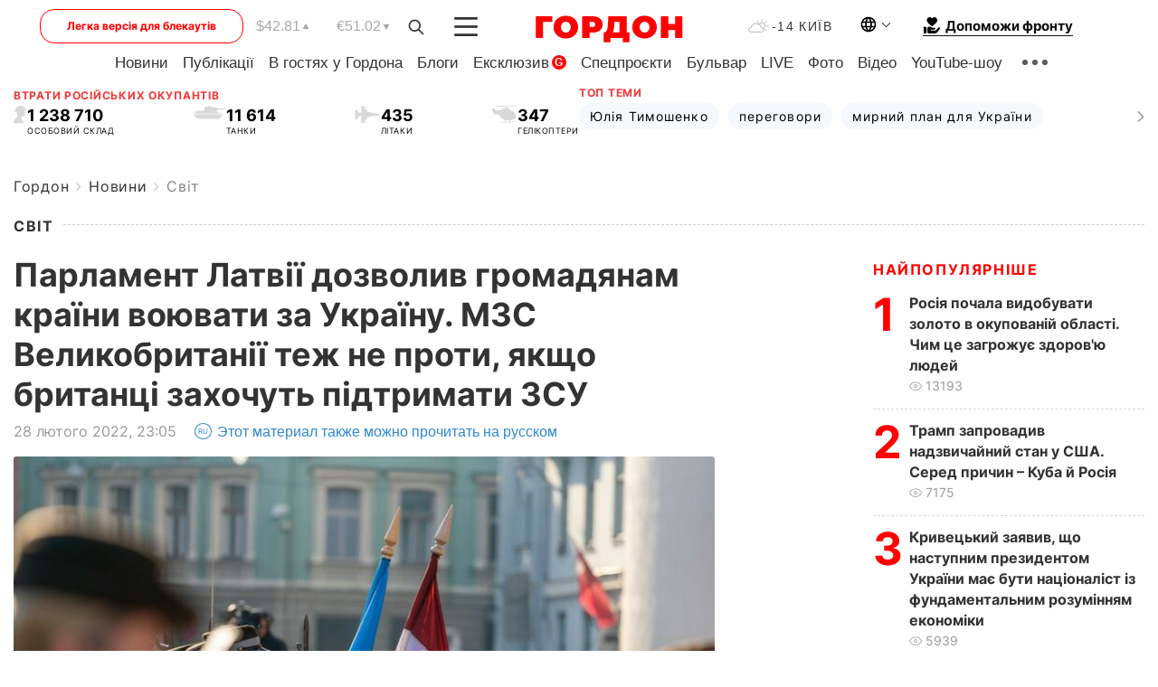

--- FILE ---
content_type: text/html; charset=UTF-8
request_url: https://gordonua.com/ukr/news/worldnews/parlament-latviji-dozvoliv-gromadjanam-krajini-vojuvati-za-ukrajinu-mzs-velikobritaniji-tezh-ne-proti-jakshcho-britantsi-zahochut-pidtrimati-zsu-1597702.html
body_size: 28432
content:
<!DOCTYPE html><html lang="uk"><head>
    <meta charset="UTF-8">
    <meta http-equiv="X-UA-Compatible" content="IE=edge">
    <meta name="viewport" content="width=device-width, initial-scale=1">

    <meta name="msvalidate.01" content="DF6B4591C603DAD4E73878CB6B106CCE" />
    
            <meta name="robots" content="max-image-preview:large">
    
    

    

        <title>Парламент Латвії дозволив громадянам країни воювати за Україну. МЗС Великобританії теж не проти, якщо британці захочуть підтримати ЗСУ</title>    <meta name="description" content="Сейм Латвії на позачерговому засіданні 28 лютого проголосував за внесення поправок до закону про національну безпеку,..." class="js-meta" />    
    
    
    
    
    
     <!-- alter article -->
	                            <link rel="alternate" href="https://gordonua.com/news/worldnews/parlament-latvii-razreshil-grazhdanam-strany-voevat-za-ukrainu-mid-velikobritanii-tozhe-ne-protiv-esli-britancy-zahotyat-podderzhat-vsu-1597702.html" hreflang="ru">
                                        <link rel="alternate" href="https://gordonua.com/ukr/news/worldnews/parlament-latviji-dozvoliv-gromadjanam-krajini-vojuvati-za-ukrajinu-mzs-velikobritaniji-tezh-ne-proti-jakshcho-britantsi-zahochut-pidtrimati-zsu-1597702.html" hreflang="uk">
                        <link rel="alternate" href="https://gordonua.com/ukr/news/worldnews/parlament-latviji-dozvoliv-gromadjanam-krajini-vojuvati-za-ukrajinu-mzs-velikobritaniji-tezh-ne-proti-jakshcho-britantsi-zahochut-pidtrimati-zsu-1597702.html" hreflang="x-default">
                        <link rel="canonical" href="https://gordonua.com/ukr/news/worldnews/parlament-latviji-dozvoliv-gromadjanam-krajini-vojuvati-za-ukrajinu-mzs-velikobritaniji-tezh-ne-proti-jakshcho-britantsi-zahochut-pidtrimati-zsu-1597702.html">        
                                                         <link rel="amphtml" href="https://gordonua.com/amp/ukr/news/worldnews/parlament-latviji-dozvoliv-gromadjanam-krajini-vojuvati-za-ukrajinu-mzs-velikobritaniji-tezh-ne-proti-jakshcho-britantsi-zahochut-pidtrimati-zsu-1597702.html">
        
                                                            
                                                                                            
                <script async src="https://www.googletagmanager.com/gtag/js?id=G-LLKXF6867N"></script>
        <script>
            window.dataLayer = window.dataLayer || [];
            function gtag(){dataLayer.push(arguments);}
            gtag('js', new Date());

            gtag('config', 'G-LLKXF6867N');
        </script>
    
    <script type="text/javascript">
        var gtmContainerId = 'GTM-PFHTMJ';
        function gordonGTM() {
            // Код Google Tag Manager
            (function(w,d,s,l,i){w[l]=w[l]||[];w[l].push({'gtm.start':
            new Date().getTime(),event:'gtm.js'});var f=d.getElementsByTagName(s)[0],
            j=d.createElement(s),dl=l!='dataLayer'?'&l='+l:'';j.async=true;j.src=
            'https://www.googletagmanager.com/gtm.js?id='+i+dl;f.parentNode.insertBefore(j,f);
            })(window,document,'script','dataLayer', gtmContainerId);
        }
        window.addEventListener('DOMContentLoaded', function() {
            if (window.innerWidth <= 520) {
                setTimeout(gordonGTM, 4000);
            } else {
                gordonGTM();
            }
        });
    </script>

            <script type="text/javascript">
            function loadDelayedScripts() {
                var gptScript = document.createElement('script');
                gptScript.src = 'https://securepubads.g.doubleclick.net/tag/js/gpt.js';
                gptScript.async = true;
                document.head.appendChild(gptScript);

                var ymScript = document.createElement('script');
                ymScript.src = 'https://cdn.membrana.media/gdn/ym.js';
                ymScript.async = true;
                document.head.appendChild(ymScript);

                window.yieldMasterCmd = window.yieldMasterCmd || [];
                window.yieldMasterCmd.push(function() {
                    window.yieldMaster.init({
                        pageVersionAutodetect: true
                    });
                });
            }

            window.addEventListener('DOMContentLoaded', function() {
                setTimeout(loadDelayedScripts, 2000);
                                    gtag('event', 'membrana_ym_init');
                            });
        </script>

        <style>
            .nts-ad {display: flex; flex-direction: column; align-items: center; justify-content: center}
            .nts-ad-h300 {min-height: 300px}
        </style>
        
        
                
    <meta property='og:title' content="Парламент Латвії дозволив громадянам країни воювати за Україну. МЗС Великобританії теж не проти, якщо британці захочуть підтримати ЗСУ"/>
    <meta name='twitter:title' content="Парламент Латвії дозволив громадянам країни воювати за Україну. МЗС Великобританії теж не проти, якщо британці захочуть підтримати ЗСУ">
            <meta property='og:description' content="Сейм Латвії на позачерговому засіданні 28 лютого проголосував за внесення поправок до закону про національну безпеку,..."/>
        <meta name='twitter:description' content="Сейм Латвії на позачерговому засіданні 28 лютого проголосував за внесення поправок до закону про національну безпеку,...">
        <meta property="og:image:width" content="925"> 
    <meta property="og:image:height" content="694">

<meta property='og:type' content='article'/>
<meta property='og:url' content='https://gordonua.com/ukr/news/worldnews/parlament-latviji-dozvoliv-gromadjanam-krajini-vojuvati-za-ukrajinu-mzs-velikobritaniji-tezh-ne-proti-jakshcho-britantsi-zahochut-pidtrimati-zsu-1597702.html'/>
<meta property='og:image' content='https://gordonua.com/img/article/15977/2_big-v1646082331.jpeg'/><meta property='og:site_name' content='Гордон | Gordon'/>

<meta name='twitter:card' content='summary_large_image'>
<meta name='twitter:site' content='@Gordonuacom'>
<meta name='twitter:creator' content='@Gordonuacom'>
    <meta name='twitter:image' content='https://gordonua.com/img/article/15977/2_big-v1646082331.jpeg'>
         
                        
                
                                                                                                                                                                                                                                                

    

        
    
    <script type="application/ld+json">
    {
        "@context" : "https://schema.org",
        "@type" : "NewsArticle",
                "sameAs" : [ 
                            "https://gordonua.com/ukr/news/worldnews/parlament-latviji-dozvoliv-gromadjanam-krajini-vojuvati-za-ukrajinu-mzs-velikobritaniji-tezh-ne-proti-jakshcho-britantsi-zahochut-pidtrimati-zsu-1597702.html"                    ],
                "mainEntityOfPage" : {
            "@type" : "WebPage",
            "@id" : "https://gordonua.com/ukr/news/worldnews/parlament-latviji-dozvoliv-gromadjanam-krajini-vojuvati-za-ukrajinu-mzs-velikobritaniji-tezh-ne-proti-jakshcho-britantsi-zahochut-pidtrimati-zsu-1597702.html",
            "name" : "Парламент Латвії дозволив громадянам країни воювати за Україну. МЗС Великобританії теж не проти, якщо британці захочуть підтримати ЗСУ"
        },
        "headline": "Парламент Латвії дозволив громадянам країни воювати за Україну. МЗС Великобританії теж не проти, якщо...",
                    "image": {
                "@type": "ImageObject",
                "url": "https://gordonua.com/img/article/15977/2_big-v1646082331.jpeg",
                "height": 694,
                "width": 925
            },
                "dateCreated" : "2022-02-28T23:05:00+02:00",
        "datePublished": "2022-02-28T23:05:00+02:00",
        "dateModified": "2022-03-02T20:24:17+02:00",

                                

                            "author": {
                    "@type": "Person",
                    "name": "Аліна Гречана",  
                    "url": "https://gordonua.com/ukr/authors/alina-grechanaja-68236.html"
                },
                            "publisher": {
            "@type": "Organization",
            "name": "ГОРДОН",
            "url": "https://gordonua.com",
            "sameAs": [
                                    "https://www.youtube.com/vgostyahugordona",
                                    "https://www.facebook.com/gordonuacom",
                                    "https://twitter.com/Gordonuacom",
                                    "https://flipboard.com/@GORDONUA",
                                    "https://gordonua.com/ukr/xml/rss.xml",
                                    "https://t.me/gordonuacom",
                                    "https://t.me/dmytrogordon_official",
                                    "https://invite.viber.com/?g2=AQABYNa0%2Brz9Pkzt0NnTdm5DcUzQHlf7QrDvmsZ1C9h5ZjM%2FKIIfxji%2BDRkQ6fy9&lang=ru",
                                "https://uk.wikipedia.org/wiki/%D0%93%D0%BE%D1%80%D0%B4%D0%BE%D0%BD_(%D1%96%D0%BD%D1%82%D0%B5%D1%80%D0%BD%D0%B5%D1%82-%D0%B2%D0%B8%D0%B4%D0%B0%D0%BD%D0%BD%D1%8F)"
            ],
            "logo": {
                "@type": "ImageObject",
                "url": "https://gordonua.com/user/img/gordon-logo.svg",
                "width": "228",
                "height": "42"
            },
            "contactPoint" : {
                "@type" : "ContactPoint",
                "email" : "editor@gordonua.com",
                "contactType" : "custumer support",
                "areaServed" : "UA",
                "availableLanguage" : ["uk-UA", "ru-UA"]
            }
        },
                    "description": "Сейм Латвії на позачерговому засіданні 28 лютого проголосував за внесення поправок до закону про національну безпеку,...",
                            "keywords" : "Латвія, Великобританія, добровольці, МЗС Великобританії, добровольчий батальйон, війна Росії проти України, військовослужбовець, Ліз Трасс, війська, Сейм Латвії",
                            "articleSection": "Світ",
            
            "articleBody":"Сейм Латвії на позачерговому засіданні 28 лютого проголосував за внесення поправок до закону про національну безпеку,... Про це повідомляє Delfi. Зміни до закону підтримали одностайно, також Сейм ухвалив законопроєкт, який передбачає, що служба у Збройних силах України не буде обмеженням для набуття громадянства Латвії у порядку натуралізації. Два законопроєкти ухвалили терміново – у двох читаннях за 20 хвилин. Зміни до законодавства набувають чинності з 1 березня. Норма стосується професійних військових та військовослужбовців національної гвардії Латвії, їм, щоб воювати за Україну, потрібно буде припинити своє членство у збройних силах або нацгвардії країни, повідомили у міноборони країни, пише Delfi. Великобританія теж не проти, щоб громадяни Сполученого Королівства, якщо мають таке бажання, воювали на боці України добровольцями. Про це міністерка закордонних справ Великобританії Ліз Трасс сказала в інтерв&#039;ю ВВС 27 лютого. Вона наголосила, що скеровувати своїх військових до України Великобританія не буде. Президент України Володимир Зеленський 27 лютого закликав іноземних громадян вступати до міжнародного легіону територіальної оборони України. &quot;Усі, хто хоче приєднатися до захисту безпеки в Європі та світі, можуть приїхати і стати пліч-о-пліч з українцями проти загарбників XXI століття. Згідно з положенням про проходження військової служби у Збройних силах іноземцями та особами без громадянства, іноземці мають право вступити до ЗСУ на військову службу за контрактом у добровільному порядку, зокрема й до лав Сил територіальної оборони ЗСУ&quot;, – сказав Зеленський.",
                                  
        "inLanguage" : "uk",
        "alternativeHeadline" : "Парламент Латвії дозволив громадянам країни воювати за Україну. МЗС Великобританії теж не проти, якщо британці захочуть підтримати ЗСУ",
        "copyrightYear" : "2022",
        "wordCount" : "310",
        "speakable" : {
            "@type" : "SpeakableSpecification",
            "cssSelector" : ["h1"]
        }
    }
    </script>



    
            
    <script type="application/ld+json">
    {
        "@context": "http://schema.org",
        "@type": "BreadcrumbList",
        "itemListElement": [
                                            {
                "@type": "ListItem",
                "position": 1,
                "item": {
                                            "@id": "/ukr/news.html",  // cp0
                                        "name": "Новини"
                }
            }
            ,                                            {
                "@type": "ListItem",
                "position": 1,
                "item": {
                                            "@id": "/ukr/news/worldnews.html",  // cp0
                                        "name": "Світ"
                }
            }
                            ]
    }
    </script>
    

<script type="application/ld+json">
{
    "@context": "http://schema.org",
    "@type": "WebSite",
    "url": "https://gordonua.com",
    "potentialAction": {
        "@type": "SearchAction",
        "target": "/ukr/search/query={search_term_string}",
        "query-input": "required name=search_term_string"
    }
}
</script>                                                        
<link rel="preconnect" href="https://connect.facebook.net">
<link rel="preconnect" href="https://cdn.gravitec.net">
    <link rel="preload" href='/user/css/fonts_connect_new3.css' as="style"/>
        <link rel="preload" href='/user/css/main.min-v37.css' as="style"/>
    <link rel="preload" href='/user/css/fix.min-v27.css' as="style"/>
        <link rel="icon" type="image/png" href="/user/img/favicon-new.png" sizes="16x16">
    <link rel="icon" type="image/png" href="/user/img/favicon-new32.png" sizes="32x32">
    <link rel="apple-touch-icon" type="image/png" href="/user/img/favicon-newiOS.png" sizes="180x180">
    
    <link rel="stylesheet" href="/user/css/fonts_connect_new3.css">
        <link rel="stylesheet" href="/user/css/main.min-v37.css">
    <link rel="stylesheet" href="/user/css/fix.min-v27.css">
    <style>
        div[data-place='43'],
        div[data-place='70'], 
        div[data-place='71'], 
        div[data-place='72'],
        div[data-place='56'], 
        div[data-place='57'], 
        div[data-place='58'],
        div[data-place='36'],
        div[data-place='37'],
        div[data-place='38'],
        div[data-place='160'],
        div[data-place='161'],
        div[data-place='51'],
        div[data-place='52'],
        div[data-place='53'],
        div[data-place='88'],
        div[data-place='89'],
        div[data-place='82'],
        div[data-place='44'],
        div[data-place='99'],
        div[data-place='100'],
        div[data-place='102'],
        div[data-place='103'],
        div[data-place='104'],
        div[data-place='96'],
        div[data-place='98'],
        div[data-place='168'],
        div[data-place='169']
        {
            margin: 30px 0;
        }
        div[data-place='70'],
        div[data-place='43'],
        div[data-place='56'],
        div[data-place='51'],
        div[data-place='37'],
        div[data-place='36']{
            position: relative;
            z-index: 1;
        }
        div[data-place='108'], div[data-place='109']{
            margin: 30px auto;
        }
        blockquote.twitter-tweet{
            padding: inherit;
            font-size: inherit;
            line-height: inherit;
            text-align: inherit;
            color: inherit;
            font-family: inherit;
            border-top: inherit;
            position: inherit;
            margin-top: inherit;
        }
        blockquote.twitter-tweet a{
            color: #2f89ce;
            font-family: inherit;
        }
        blockquote.twitter-tweet a:hover{
            color: #ff5353!important;
        }
        .main-slider ~ .content__flex-main .content__base{
            order: 2!important;
        }
        .top-slider__box .swiper-slide{
            margin-right: 15px;
        }
         @media screen and (max-width: 567px){
            .theme-box.tegs-rubric .theme-box-slider1 .swiper-slide{
            margin-right: 10px;
        }
        }
        .bulvar .theme-box .news-tegs__link{
            font-family: Inter-Regular, sans-serif;
        }
    </style>
    <script>
        var root_domain = 'gordonua.com';
        var loadsrcscache = [];
        load_srcs = function(sources, callback) {
            loadsrcscache.push([sources, callback]);
        }
    </script>

    </head><body ><div class="sbody"><style>.boulevard-block .main-slider .views {display: block;}.popular-list .popular-list__item .views {display: block!important;}[data-action="banners"] .banner.has-iframe::before,[data-action="banners"] .banner.has-img::before,[data-action="banners"] .banner .adsbygoogle:before {content: "Реклама";display: block;font-size: 14px;color: #9a9a9a;}[data-action="banners"] .banner a::before{font-family: 'Inter-Regular';}[data-action="banners"] .banner .adsbygoogle:before{position: absolute;top: -30px;}[data-action="banners"] .banner .adsbygoogle{margin-top: 20px;position: relative;}[data-action="banners"] .banner.has-iframe .adsbygoogle:before{display: none;}[data-action="banners"] .banner.has-iframe .adsbygoogle{margin-top: 0;}.MIXADVERT_NET a::before{display: none!important;}.MIXADVERT_NET > div::before{position: absolute;top: -30px;}@media (min-width: 567px) {.news-slider-box .content-tile.big .content-tile__img img{height: auto;}}.news-slider-box .content-tile.big .content-tile__img {max-height: 200px;}@media (max-width: 567px){.news-slider-box .content-tile.big .content-tile__img {max-height: 166px;}}.content-title .content-title__link h1,main.content__base .content-title h1.content-title__link{font-size: inherit !important;line-height: inherit !important;color: inherit !important;margin-bottom: inherit !important;font-family: inherit !important;display: inline !important;letter-spacing: inherit!important;text-transform: inherit!important;}main.content__base .content-title h1.content-title__link{color: red!important;font-size: 18px!important;line-height: 24px!important;letter-spacing: .08em!important;text-transform: uppercase!important;font-family: Inter-Bold, sans-serif !important;}.all-materials-title h1 {display: block;width: fit-content;text-transform: uppercase;font-family: Inter-SemiBold;font-size: 16px;letter-spacing: .08em;color: #202020;background: #fff;padding-right: 10px;margin-bottom: 0;line-height: 30px;white-space: nowrap;}.all-materials-title.top-theme-title.top-theme-page-title h1 {text-transform: inherit;}@media (max-width: 640px) {.materil-author h1 {font-size: 16px;}}</style><script>
                   function checkBanners() {  
                        document.querySelectorAll('.banner:not(.has-iframe)').forEach(banner => {
                            if (banner.querySelector('iframe')) {
                                banner.classList.add('has-iframe');
                            } 
                            if (banner.querySelector('img')) {
                                banner.classList.add('has-iframe');
                            }
                            
                            const div = banner.querySelector('div[id]');
                            if (div && (div.innerHTML.trim() !== '' || div.nextElementSibling && div.nextElementSibling.tagName === 'SCRIPT')) {
                                banner.classList.add('has-iframe');
                            }
                        });  
                    }
                setTimeout(checkBanners, 4000);
                let scrollCount = 0;
                function onScroll() {
                    checkBanners();
                    scrollCount++;
                        if (scrollCount >= 5) {
                            window.removeEventListener('scroll', onScroll);
                        }
                    }
                window.addEventListener('scroll', checkBanners);
            </script><script>
                function getCookie(name) {
                    var nameEQ = name + "=";
                    var ca = document.cookie.split(';');
                    for(var i=0;i < ca.length;i++) {
                        var c = ca[i];
                        while (c.charAt(0)==' ') c = c.substring(1,c.length);
                        if (c.indexOf(nameEQ) == 0) return c.substring(nameEQ.length,c.length);
                    }
                    return null;
                }
                function set_cookie(name,value,days, link) {
                    var expires = "";
                    if (days) {
                        var date = new Date();
                        date.setTime(date.getTime() + (days*24*60*60*1000));
                        expires = "; expires=" + date.toUTCString();
                    }
                    document.cookie = name + "=" + (value || "")  + expires + "; path=/";
                    document.location.href = link;
                }

                var pull_optimization_check = {};
            </script><!-- Google Tag Manager (noscript) -->
<noscript><iframe src="https://www.googletagmanager.com/ns.html?id=GTM-PFHTMJ"
height="0" width="0" style="display:none;visibility:hidden"></iframe></noscript>
<!-- End Google Tag Manager (noscript) --> <style>
    .header__top{
        position: relative;
    }
    .light-version-btn:hover {
        opacity: 0.8;
    }
    .light-version-btn{
        font-size: 12px;
        line-height: 20px;
        display: flex;
        justify-content: center;
        align-items: center;
        height: 38px;
        width: 100%;
        max-width: 225px;
        /* position: absolute; */
        top: 5px;
        left: 5.5%;
        color: #FF0000;
        border: 1px solid #FF0000;
        border-radius: 16px;
        margin-right: 14px;
    }
    @media (max-width: 1270px){
        .light-version-btn{
            left: 46px;
        }
    }
    @media (max-width: 1210px){
        .light-version-btn {
            max-width: 195px;
        }
    }
    @media (max-width: 1150px){
        .light-version-btn {
            display: none;
        }
    }
    @media (max-width: 567px){
        .header__top,  .country-switcher{
            background: white;
        }
    }
    @media (max-width: 1150px){
        .light-version-btn {
            display: none;
            right: 0;
            left: auto;
            background: white;
            position: fixed;
            bottom: 0;
            top: auto;
            max-width: 100%;
            border: none;
            height: 91px;
            font-size: 16px;
            background: #F7F7F8;
            border-radius: 0;
        }
    }

    

    .foundation {
        display: none;
        border-bottom: 1px solid;
        line-height: 19px;
        text-decoration: none;
    }
    .foundation img {
        padding-bottom: 2px;
    }
    .foundation span.foundation-text {
        font-family: Inter-Bold, sans-serif;
        font-size: 15px;
        padding-left: 5px;
    }
    .foundation:hover span.foundation-text {
        color: red;
    }

    @media (min-width: 749px){
        .foundation {
            display: inline-flex;
        }
    }
</style>

<header class="header">
    <div class="container">
        <div class="header__top">
            <a class="light-version-btn" href="https://fast.gordonua.com/ukr/">
                Легка версія для блекаутів
            </a>
            <div class="course">
                <span class="course__item dollar">$42.81</span>
                <span class="course__item euro">€51.02</span>
            </div>
            <button id="search-btn" class="search-btn">
                <img width="18" height="18" src="/user/img/Shape.svg" alt="search btn">
            </button>
            <a class="menu-mob" id="butt1" >
                <img width="26" height="21" class="closed" src="/user/img/gumburger.svg" alt="menu closed">
                <div class="open">
                    <img src="/user/img/close_.svg" alt="menu open">
                </div>
            </a>

            <div class="logo">
                <a href="https://gordonua.com/ukr/">
                    <img width="165" height="30" src="/user/img/gordon-logo.svg" alt="Головна">
                </a>
            </div>

            <div class="temperature">
                <img width="23" height="16" src="/user/img/temp.svg" alt="weather">
                -14 Київ
            </div>

            <div class="languages">
            <div class="languages-select"><img width="20" height="20" src="/user/img/planet.svg" alt="languages"></div>
            <div class="languages-change">
                                                                                                                                                                                                                                                        <div><a href="https://gordonua.com/news/worldnews/parlament-latvii-razreshil-grazhdanam-strany-voevat-za-ukrainu-mid-velikobritanii-tozhe-ne-protiv-esli-britancy-zahotyat-podderzhat-vsu-1597702.html" data-langid="2" data-absnum="1" onclick="set_cookie('lang', 1, 30, 'https://gordonua.com/news/worldnews/parlament-latvii-razreshil-grazhdanam-strany-voevat-za-ukrainu-mid-velikobritanii-tozhe-ne-protiv-esli-britancy-zahotyat-podderzhat-vsu-1597702.html')" style="font-size:16px;font-weight:400">RU</a></div>
                        <div><a href="https://english.gordonua.com" onclick="document.location.href='https://english.gordonua.com'" style="font-size:16px;font-weight:400">EN</a></div>
                                                                                                                </div>
            </div>

            <a href="/ukr/drone.html" class="foundation">
                <img width="20" height="20" src="/user/img/foundation-help.svg" alt="languages">
                <span class="foundation-text">Допоможи фронту</span>
            </a>
        </div>

                                                                                                                                                                                                                                                                                                                                                                                
                                                                                                                                                                                                                                                                                
                                                                                                                                                                                                                                                                                                                                                                                                                
                                                                                                                                                                                        
        <div class="header-menu">
            <button id="search-btn-mob" class="search-btn search-btn-mob"><img width="18" height="18" src="/user/img/Shape.svg" alt="search">Пошук</button>
            <div class="header-menu__item">
                <div class="header-menu__title-box"><span class="header-menu__title">Головна</span></div>
                <nav>
                    <ul>
                                                    <li><a  href="/ukr/news.html">Новини</a></li>
                                                    <li><a  href="/ukr/publications.html">Публікації</a></li>
                                                    <li><a  href="/ukr/interview.html">В гостях у Гордона</a></li>
                                                    <li><a  href="/ukr/blogs.html">Блоги</a></li>
                                                    <li><a  href="/ukr/exclusive.html">Ексклюзив</a><span class="g-bl">G</span></li>
                                                    <li><a  href="/ukr/specprojects.html">Спецпроєкти</a></li>
                                                    <li><a  href="/ukr/bulvar.html">Бульвар</a></li>
                                                    <li><a  href="/ukr/live.html">LIVE</a></li>
                                                    <li><a  href="/ukr/photo.html">Фото</a></li>
                                                    <li><a  href="/ukr/video.html">Відео</a></li>
                                                    <li><a  href="/ukr/talkshow.html">YouTube-шоу</a></li>
                                            </ul>
                </nav>
                <div class="header-menu__item">
                    <div class="header-menu__title-box"><span class="header-menu__title">Соцмережі</span></div>
                    <nav>
                        <ul>
                                                                                            <li><a class="bold youtube-h" href="https://www.youtube.com/vgostyahugordona">YouTube</a></li>
                                                                                            <li><a class="bold facebook-h" href="https://www.facebook.com/gordonuacom">Facebook</a></li>
                                                                                            <li><a class="bold twitter-h" href="https://twitter.com/Gordonuacom">Twitter</a></li>
                                                                                            <li><a class="bold flipboard-h" href="https://flipboard.com/@GORDONUA">Flipboard</a></li>
                                                                                            <li><a class="bold rss-h" href="https://gordonua.com/ukr/xml/rss.xml">RSS</a></li>
                                                                                            <li><a class="bold telegram-h" href="https://t.me/gordonuacom">Telegram <br> Gordonua.com</a></li>
                                                                                            <li><a class="bold telegram-h2" href="https://t.me/dmytrogordon_official">Telegram <br> Дмитро Гордон</a></li>
                                                                                            <li><a class="bold viber-h" href="https://invite.viber.com/?g2=AQABYNa0%2Brz9Pkzt0NnTdm5DcUzQHlf7QrDvmsZ1C9h5ZjM%2FKIIfxji%2BDRkQ6fy9&lang=ru">Viber</a></li>
                                                    </ul>
                    </nav>
                </div>
            </div>
            <div class="header-menu__item">
                <div class="header-menu__title-box"><span class="header-menu__title">Категорії новин</span></div>
                <nav>
                    <ul>
                                                    <li><a href="/ukr/news.html">Всі новини</a></li>
                                                    <li><a href="/ukr/news/military-actions.html">Воєнні дії</a></li>
                                                    <li><a href="/ukr/news/worldnews.html">Світ</a></li>
                                                    <li><a href="/ukr/news/politics.html">Політика</a></li>
                                                    <li><a href="/ukr/news/money.html">Гроші</a></li>
                                                    <li><a href="/ukr/news/sport.html">Спорт</a></li>
                                                    <li><a href="/ukr/news/localnews.html">Надзвичайні події</a></li>
                                                    <li><a href="/ukr/news/culture.html">Культура</a></li>
                                                    <li><a href="/ukr/news/science.html">Техно</a></li>
                                                    <li><a href="/ukr/news/health.html">Спосіб життя</a></li>
                                                    <li><a href="/ukr/interesting.html">Цікаве</a></li>
                                                    <li><a href="/ukr/news/society.html">Cуспільство</a></li>
                                            </ul>
                </nav>
                <div class="header-menu__item mobile-hide">
                    <div class="header-menu__title-box"><span class="header-menu__title">Контакти</span></div>
                    <nav class="contacts-box">
                        <ul>
                            <li><a class="contacts-h" href="tel:+380442071301">+380 (44) 207-13-01,</a></li>
                            <li><a class="contacts-h" href="tel:+380442071302">+380 (44) 207-13-02</a></li>
                        </ul>
                    </nav>
                    <nav class="email-box">
                        <ul>
                            <li><a class="email-h" href="/cdn-cgi/l/email-protection#84e1e0edf0ebf6c4e3ebf6e0ebeaf1e5aae7ebe9"><span class="__cf_email__" data-cfemail="d5b0b1bca1baa795b2baa7b1babba0b4fbb6bab8">[email&#160;protected]</span></a></li>
                        </ul>
                    </nav>
                   
                    <div class="hide-desctop">
                        <div class="header-menu__title-box"><span class="header-menu__title">Інформація</span></div>
                        <nav>
                            <ul>
                                                                    <li><a href="/ukr/about/job.html">Вакансії</a></li>
                                                                    <li><a href="/ukr/about.html">Редакція</a></li>
                                                                    <li><a href="/ukr/about/advertisement.html">Реклама на сайті</a></li>
                                                                    <li><a href="/ukr/legal_info.html">Правова інформація</a></li>
                                                                    <li><a href="/ukr/about/how-to-read.html">Як нас читати на тимчасово окупованих територіях</a></li>
                                                            </ul>
                        </nav>
                        <span class="header-menu__title">Застосунки</span>
                        <nav>
                            <ul class="app-box">
                                <li><a href="https://play.google.com/store/apps/details?id=com.gordon"><img src="/user/img/app1.png" alt="android app"></a></li>
                                <li><a href="https://itunes.apple.com/app/id1282904011"><img src="/user/img/app2.png" alt="ios app"></a></li>
                            </ul>
                        </nav>
                    </div>
                </div>
            </div>
            <div class="header-menu__item">
                <div class="header-menu__title-box"><span class="header-menu__title">Місто</span></div>
                <nav>
                    <ul>
                                                    <li><a  href="/ukr/news/kiev.html">Київ</a></li>
                                                    <li><a  href="/ukr/tags/harkov.html">Харків</a></li>
                                                    <li><a  href="/ukr/tags/lvov.html">Львів</a></li>
                                                    <li><a  href="/ukr/tags/dnepr.html">Дніпро</a></li>
                                                    <li><a  href="/ukr/tags/odessa-1.html">Одеса</a></li>
                                                    <li><a  href="/ukr/tags/mariupol-1.html">Маріуполь</a></li>
                                                    <li><a  href="/ukr/tags/donetsk-1.html">Донецьк</a></li>
                                                    <li><a  href="/ukr/tags/lugansk.html">Луганськ</a></li>
                                            </ul>
                </nav>
            </div>
            <div class="header-menu__item mobile-hide">
                <div class="header-menu__title-box"><span class="header-menu__title">Соцмережі</span></div>
                <nav>
                    <ul>
                                                                                <li><a class="bold youtube-h" href="https://www.youtube.com/vgostyahugordona">YouTube</a></li>
                                                                                <li><a class="bold facebook-h" href="https://www.facebook.com/gordonuacom">Facebook</a></li>
                                                                                <li><a class="bold twitter-h" href="https://twitter.com/Gordonuacom">Twitter</a></li>
                                                                                <li><a class="bold flipboard-h" href="https://flipboard.com/@GORDONUA">Flipboard</a></li>
                                                                                <li><a class="bold rss-h" href="https://gordonua.com/ukr/xml/rss.xml">RSS</a></li>
                                                                                <li><a class="bold telegram-h" href="https://t.me/gordonuacom">Telegram <br> Gordonua.com</a></li>
                                                                                <li><a class="bold telegram-h2" href="https://t.me/dmytrogordon_official">Telegram <br> Дмитро Гордон</a></li>
                                                                                <li><a class="bold viber-h" href="https://invite.viber.com/?g2=AQABYNa0%2Brz9Pkzt0NnTdm5DcUzQHlf7QrDvmsZ1C9h5ZjM%2FKIIfxji%2BDRkQ6fy9&lang=ru">Viber</a></li>
                                            </ul>
                </nav>
            </div>
            <div class="header-menu__item mobile-hide">
                <div class="hide-desctop">
                    <div class="header-menu__title-box"><span class="header-menu__title">Інформація</span></div>
                    <nav>
                        <ul>
                                                            <li><a href="/ukr/about/job.html">Вакансії</a></li>
                                                            <li><a href="/ukr/about.html">Редакція</a></li>
                                                            <li><a href="/ukr/about/advertisement.html">Реклама на сайті</a></li>
                                                            <li><a href="/ukr/legal_info.html">Правова інформація</a></li>
                                                            <li><a href="/ukr/about/how-to-read.html">Як нас читати на тимчасово окупованих територіях</a></li>
                                                    </ul>
                    </nav>
                </div>
                <div class="header-menu__title-box"><span class="header-menu__title">Контакти</span></div>
                <nav class="contacts-box">
                    <ul>
                        <li><a class="contacts-h" href="tel:+380442071301">+380 (44) 207-13-01,</a></li>
                        <li><a class="contacts-h" href="tel:+380442071302">+380 (44) 207-13-02</a></li>
                    </ul>
                </nav>

                <nav class="email-box" style="margin-bottom: 0">
                    <ul>
                        <li><a class="email-h" href="/cdn-cgi/l/email-protection#5336373a273c2113343c21373c3d26327d303c3e"><span class="__cf_email__" data-cfemail="82e7e6ebf6edf0c2e5edf0e6edecf7e3ace1edef">[email&#160;protected]</span></a></li>
                    </ul>
                </nav>
                <div class="help-btn">
                    <span>Допоможи фронту</span>
                    <a class="help-btn__link" href="/ukr/drone.html">Допомогти</a>
                </div>
                <div class="hide-desctop">
                    <span class="header-menu__title">Застосунки</span>
                    <nav>
                        <ul class="app-box">
                            <li><a href="https://play.google.com/store/apps/details?id=com.gordon"><img src="/user/img/app1.png" alt="app google pic"></a></li>
                            <li><a href="https://itunes.apple.com/app/id1282904011"><img src="/user/img/app2.png" alt="app apple pic"></a></li>
                        </ul>
                    </nav>
                </div>
            </div>

            <div class="header-menu__item hide-mobile">
                <div class="header-menu__title-box"><span class="header-menu__title">Інформація</span></div>
                <nav>
                    <ul>
                                                    <li><a href="/ukr/about/job.html">Вакансії</a></li>
                                                    <li><a href="/ukr/about.html">Редакція</a></li>
                                                    <li><a href="/ukr/about/advertisement.html">Реклама на сайті</a></li>
                                                    <li><a href="/ukr/legal_info.html">Правова інформація</a></li>
                                                    <li><a href="/ukr/about/how-to-read.html">Як нас читати на тимчасово окупованих територіях</a></li>
                                            </ul>
                </nav>
                <span class="header-menu__title">Застосунки</span>
                <nav>
                    <ul class="app-box">
                        <li><a href="https://play.google.com/store/apps/details?id=com.gordon"><img src="/user/img/app1.png" alt="app google p"></a></li>
                        <li><a href="https://itunes.apple.com/app/id1282904011"><img src="/user/img/app2.png" alt="app apple p"></a></li>
                    </ul>
                </nav>
            </div>

        </div>

        <div class="header_rubric">
            <nav>
                <ul>
                                            <li><a class="header_rubric__link" href="/ukr/news.html">Новини</a></li>
                                            <li><a class="header_rubric__link" href="/ukr/publications.html">Публікації</a></li>
                                            <li><a class="header_rubric__link" href="/ukr/interview.html">В гостях у Гордона</a></li>
                                            <li><a class="header_rubric__link" href="/ukr/blogs.html">Блоги</a></li>
                                            <li><a class="header_rubric__link" href="/ukr/exclusive.html">Ексклюзив</a><span class="g-bl">G</span></li>
                                            <li><a class="header_rubric__link" href="/ukr/specprojects.html">Спецпроєкти</a></li>
                                            <li><a class="header_rubric__link" href="/ukr/bulvar.html">Бульвар</a></li>
                                            <li><a class="header_rubric__link" href="/ukr/live.html">LIVE</a></li>
                                            <li><a class="header_rubric__link" href="/ukr/photo.html">Фото</a></li>
                                            <li><a class="header_rubric__link" href="/ukr/video.html">Відео</a></li>
                                            <li><a class="header_rubric__link" href="/ukr/talkshow.html">YouTube-шоу</a></li>
                                    </ul>
                <button class="menu-show"><img width="28" height="6" src="/user/img/group1.svg" alt="show menu"></button>
            </nav>
            <div class="menu-rubric">
                <nav>
                    <ul>
                                                    <li><a href="/ukr/news.html">Всі новини</a></li>
                                                    <li><a href="/ukr/news/military-actions.html">Воєнні дії</a></li>
                                                    <li><a href="/ukr/news/worldnews.html">Світ</a></li>
                                                    <li><a href="/ukr/news/politics.html">Політика</a></li>
                                                    <li><a href="/ukr/news/money.html">Гроші</a></li>
                                                    <li><a href="/ukr/news/sport.html">Спорт</a></li>
                                                    <li><a href="/ukr/news/localnews.html">Надзвичайні події</a></li>
                                                    <li><a href="/ukr/news/culture.html">Культура</a></li>
                                                    <li><a href="/ukr/news/science.html">Техно</a></li>
                                                    <li><a href="/ukr/news/health.html">Спосіб життя</a></li>
                                                    <li><a href="/ukr/interesting.html">Цікаве</a></li>
                                                    <li><a href="/ukr/news/society.html">Cуспільство</a></li>
                                            </ul>
                </nav>
            </div>
        </div>

        <div class="rubric-box">
            <div class="rubric-box-slider swiper-container">
                <div class="swiper-wrapper">
                                            <div class="swiper-slide">
                            <a class="rubric-box__item" href="/ukr/news.html"><span>Новини</span></a>
                        </div>
                                            <div class="swiper-slide">
                            <a class="rubric-box__item" href="/ukr/publications.html"><span>Публікації</span></a>
                        </div>
                                            <div class="swiper-slide">
                            <a class="rubric-box__item" href="/ukr/interview.html"><span>В гостях у Гордона</span></a>
                        </div>
                                            <div class="swiper-slide">
                            <a class="rubric-box__item" href="/ukr/blogs.html"><span>Блоги</span></a>
                        </div>
                                            <div class="swiper-slide">
                            <a class="rubric-box__item" href="/ukr/exclusive.html"><span>Ексклюзив</span></a>
                        </div>
                                            <div class="swiper-slide">
                            <a class="rubric-box__item" href="/ukr/specprojects.html"><span>Спецпроєкти</span></a>
                        </div>
                                            <div class="swiper-slide">
                            <a class="rubric-box__item" href="/ukr/bulvar.html"><span>Бульвар</span></a>
                        </div>
                                            <div class="swiper-slide">
                            <a class="rubric-box__item" href="/ukr/live.html"><span>LIVE</span></a>
                        </div>
                                            <div class="swiper-slide">
                            <a class="rubric-box__item" href="/ukr/photo.html"><span>Фото</span></a>
                        </div>
                                            <div class="swiper-slide">
                            <a class="rubric-box__item" href="/ukr/video.html"><span>Відео</span></a>
                        </div>
                                            <div class="swiper-slide">
                            <a class="rubric-box__item" href="/ukr/talkshow.html"><span>YouTube-шоу</span></a>
                        </div>
                                    </div>
                <span class="theme-arrow_"><img src="/user/img/arrow-right2.svg" alt="sl arr right"></span>
            </div>
            
            

                        
                                                                                                                                        
            <div class="top-wrapper flex2">
                <div class="top-wrapper-item">
                    <div class="losses-wrap flex2">
                        <div class="item-lw title flex2">
                            Втрати російських окупантів
                        </div>
                        <div class="item-lw">
                            <div class="losses flex2">
                                <div class="item-l-wrap flex2">
                                    <div class="item-l">
                                        <img width="15" height="20" class="r-p" src="/user/img/r-p.svg" alt="">
                                    </div>
                                    <div class="item-l flex2">
                                        <span> 1 238 710</span>
                                        <p>ОСОБОВИЙ СКЛАД</p>
                                    </div>
                                </div>
                                <div class="item-l-wrap flex2">
                                    <div class="item-l">
                                        <img width="36" height="15" class="r-t" src="/user/img/r-t.svg" alt="">
                                    </div>
                                    <div class="item-l">
                                        <span> 11 614</span>
                                        <p>
ТАНКИ</p>
                                    </div>
                                </div>
                                <div class="item-l-wrap flex2">
                                    <div class="item-l">
                                        <img width="29" height="19" class="r-pl" src="/user/img/r-pl.svg" alt="">
                                    </div>
                                    <div class="item-l">
                                        <span> 435</span>
                                        <p>ЛІТАКИ</p>
                                    </div>
                                </div>
                                <div class="item-l-wrap flex2">
                                    <div class="item-l">
                                        <img width="28" height="19" class="r-h" src="/user/img/r-h.svg" alt="">
                                    </div>
                                    <div class="item-l">
                                        <span> 347</span>
                                        <p>ГЕЛІКОПТЕРИ</p>
                                    </div>
                                </div>
                            </div>
                        </div>
                    </div>
                </div>

                
                <div class="top-wrapper-item">
                    <div class="losses-wrap losses-wrap-slider flex2">
                        <div class="item-lw title flex2">
                            Топ теми
                        </div>
                        <div class="item-lw">
                            <div class="theme-box">
                                <div class="theme-box-slider swiper-container">
                                    <div class="swiper-wrapper">
                                                                                    <div class="swiper-slide">
                                                <a class="theme-box__item " href="/ukr/tags/julija-timoshenko.html">
                                                    <span>Юлія Тимошенко</span>
                                                </a>
                                            </div>
                                                                                    <div class="swiper-slide">
                                                <a class="theme-box__item " href="/ukr/tags/peregovory.html">
                                                    <span>переговори</span>
                                                </a>
                                            </div>
                                                                                    <div class="swiper-slide">
                                                <a class="theme-box__item " href="/ukr/tags/mirnyj-plan-dlja-ukrainy.html">
                                                    <span>мирний план для України</span>
                                                </a>
                                            </div>
                                                                            </div>
                                </div>
                
                                <span class="swiper-button-prev theme-arrow theme-arrow-left swiper-button-white">
                                    <img width="8" height="12" src="/user/img/arrow-right2.svg" alt="sl left">
                                </span>
                                <span class="swiper-button-next theme-arrow swiper-button-white">
                                    <img width="8" height="12" src="/user/img/arrow-right2.svg" alt="sl right">
                                </span>
                            </div>
                        </div>
                    </div>
                </div>
            </div>
            
        </div>
    </div>
</header>

<script data-cfasync="false" src="/cdn-cgi/scripts/5c5dd728/cloudflare-static/email-decode.min.js"></script><script>
    load_srcs(['/user/js/swiper-bundle.min.js'], function() {
        var swiper = new Swiper(".theme-box-slider", {
            spaceBetween: 10,
            grabCursor: true,
            slidesPerView: 'auto',
            navigation: {
                nextEl: ".swiper-button-next",
                prevEl: ".swiper-button-prev"
            },
        });
        
        var swiper = new Swiper(".theme-box-slider1", {
            spaceBetween: 10,
            grabCursor: true,
            slidesPerView: 'auto',
            navigation: {
                nextEl: ".theme-arrow1"
            },
        });
        
        var swiper = new Swiper(".rubric-box-slider", {
            spaceBetween: 16,
            grabCursor: true,
            slidesPerView: 'auto',
            navigation: {
                nextEl: ".theme-arrow_"
            },
        });
    });
</script> <div class="container "> 

    <i data-absnum="1597702" data-operand="article" data-action="stat" data-lang="2" class="sunsite_actions" style="display:none;"></i>
<div class="content content__flex content-two 1">
    
<ul class="breadcrumb breadcrumb-news">
    
    
        
    <li>
        <a href="/ukr/">Гордон</a>
    </li>
    
                                    <li>
                            <a href="/ukr/news.html">Новини</a>
                    </li>
                                    <li>
                            <a href="/ukr/news/worldnews.html">Світ</a>
                    </li>
    </ul>
        <div class="content-title">
        <a class="content-title__link" href="/ukr/news/worldnews.html">
            Світ
        </a>
    </div>
    <style>
        @media (max-width: 415px){
            .content-link-ua, .content-link-ru{
                font-family: Inter-Regular, sans-serif;
            }
        }
        @media (max-width: 600px) {
            .video-fix-block iframe {
                height: 200px !important;
            }
        }
        @media screen and (max-width: 412px) {
            .news-picture{
                position: relative;
            }
           .news-picture img {
                position: absolute;
                top: 0;
                left: 0;
                width: 100%;
                height: 100%;
            }
            .news-picture.margin img {
                position: relative;
            }
            .news-picture picture {
                display: block;
                position: relative;
                width: 100%;
                padding-bottom: 66.67%;
                height: 0;
                display: block;
                margin-bottom: 6px;
            }
            article.fix .news-picture picture img{
                position: relative;
            }
            article.fix .news-picture picture{
                position: relative;
                padding-bottom: initial;
                height: auto;
            }
        }

.news-picture,
.news-picture-left,
.news-picture-right {
    margin: 15px 0;
}

.news-picture picture,
.news-picture-left picture,
.news-picture-right picture {
    display: block;
    max-width: 100%;
    height: auto;
}

.news-picture img,
.news-picture-left img,
.news-picture-right img {
    max-width: 100%;
    height: auto;
    display: block;
}

.news-picture-left > .ph-source.news-picture-describe, 
.news-picture-right > .ph-source.news-picture-describe {
    margin-bottom: 0
}

@media (max-width: 768px) {
    .news-picture-left, .news-picture-right {
        margin: auto;
    }
}

@media (min-width: 768px) {
    .news-picture-left {
        float: left;
        margin: 5px 15px 5px 0;
        max-width: 50%;
    }

    .news-picture-right {
        float: right;
        margin: 5px 0 15px 5px;
        max-width: 50%;
    }

    .news-picture-left::after,
    .news-picture-right::after {
        content: "";
        display: table;
        clear: both;
    }
}

@media (min-width: 1200px) {
    .news-picture-left,
    .news-picture-right {
        max-width: 40%;
    }
}
    </style>
    <div class="content__flex-main news new-desing-photo">
        <main class="content__base">
        
                                    

            <div class="container-inside">
                <h1 data-edit="1597702,2256" data-absnum="1597702">Парламент Латвії дозволив громадянам країни воювати за Україну. МЗС Великобританії теж не проти, якщо британці захочуть підтримати ЗСУ

<span class="art-icons">
                                                                                                                    
        
            
        
        
        
        
        </span>
</h1>
                <div class="content__base-info">
                                            <div class="content-date">
                                                            28 лютого 2022, 23:05
                                                    </div>
                    
                                        
                    
                                            <a class="content-link-ru" href="https://gordonua.com/news/worldnews/parlament-latvii-razreshil-grazhdanam-strany-voevat-za-ukrainu-mid-velikobritanii-tozhe-ne-protiv-esli-britancy-zahotyat-podderzhat-vsu-1597702.html">Этот материал также можно прочитать на русском</a>
                                    </div>
            </div>

                                                                            
                    
                                                                                                                <div class="news-picture">
                                <picture>
                                                                                                            <source srcset="/img/article/15977/2_tnwide-v1646082331.jpeg" media="(max-width: 412px)">
                                    <img width="330" height="185" class="art_main_image" src="/img/article/15977/2_main-v1646082331.jpeg" alt="Парламент Латвії дозволив громадянам країни воювати за Україну. МЗС Великобританії теж не проти, якщо британці захочуть підтримати ЗСУ">
                                </picture>
                                <span class="news-picture-describe">Парламент Латвії ухвалив зміни до законодавства, згідно з якими громадяни Латвії зможуть служити у військах України, а військовослужбовці України натуралізуватимуться у Латвії<br>Фото: president.gov.ua (ілюстративне)</span>
                            </div>
                                                                        
            <div class="container-inside">
                                    <div class="ct-header">
                        <strong><p style="text-align: justify;">Сейм Латвії на позачерговому засіданні 28 лютого проголосував за внесення поправок до закону про національну безпеку, які дозволяють громадянам Латвії воювати за Україну як добровольцям.</p></strong>
                    </div>
                
                                <article class="fix">
                    <p >Про це повідомляє <a rel="nofollow"  rel="nofollow" href="https://rus.delfi.lv/news/daily/latvia/grazhdane-latvii-smogut-sluzhit-v-vojskah-ukrainy-a-voennosluzhaschie-ukrainy-naturalizovatsya-v-latvii.d?id=54103786" target="_blank">Delfi</a>.</p><div data-action="banners" data-load_after="1" data-place="99" data-page="2256" class="sunsite_actions"></div><div data-action="banners" data-load_after="1" data-place="36" data-page="2256" class="sunsite_actions"></div>
<p >Зміни до закону підтримали одностайно, також Сейм ухвалив законопроєкт, який передбачає, що служба у Збройних силах України не буде обмеженням для набуття громадянства Латвії у порядку натуралізації.</p>
<p >Два законопроєкти ухвалили терміново – у двох читаннях за 20 хвилин. Зміни до законодавства набувають чинності з 1 березня.</p>
<p >Норма стосується професійних військових та військовослужбовців національної гвардії Латвії, їм, щоб воювати за Україну, потрібно буде припинити своє членство у збройних силах або нацгвардії країни, повідомили у міноборони країни, пише <a rel="nofollow"  rel="nofollow" href="https://rus.delfi.lv/news/daily/latvia/mo-latvijskie-zemessargi-i-professionalnye-voennye-ne-mogut-voevat-na-storone-ukrainy-kak-dobrovolcy.d?id=54106330" target="_blank">Delfi</a>.</p>
<p >Великобританія теж не проти, щоб громадяни Сполученого Королівства, якщо мають таке бажання, воювали на боці України добровольцями. Про це міністерка закордонних справ Великобританії Ліз Трасс сказала в інтерв'ю <a rel="nofollow"  rel="nofollow" href="https://www.bbc.com/russian/news-60544512" target="_blank">ВВС</a> 27 лютого. Вона наголосила, що скеровувати своїх військових до України Великобританія не буде.</p>
<p >Президент України Володимир Зеленський 27 лютого закликав іноземних громадян вступати до <a href="https://gordonua.com/ukr/news/war/ukrajina-sformuje-mizhnarodnij-legion-teroboroni-zelenskij-1597368.html">міжнародного легіону територіальної оборони України</a>.</p>
<p ><span>"Усі, хто хоче приєднатися до захисту безпеки в Європі та світі, можуть приїхати і стати пліч-о-пліч з українцями проти загарбників XXI століття. Згідно з положенням про проходження військової служби у Збройних силах іноземцями та особами без громадянства, іноземці мають право вступити до ЗСУ на військову службу за контрактом у добровільному порядку, зокрема й до лав Сил територіальної оборони ЗСУ", </span>– <span>сказав Зеленський.</span></p><div data-action="banners" data-load_after="1" data-place="168" data-page="2256" class="sunsite_actions"></div><div data-action="banners" data-load_after="1" data-place="169" data-page="2256" class="sunsite_actions"></div>
                </article>

                                                    
                
                
                                <div data-action="banners" data-place="37" data-load_after="1" data-page="2256" data-absnum="1597702" class="sunsite_actions"></div>

                <div data-action="banners" data-place="100" data-load_after="1" data-page="2256" data-absnum="1597702" class="sunsite_actions"></div>
                                    <div class="news-context context">
                        <div class="content-title">
                            <span class="content-title__link">
                                                                    Контекст
                                                            </span>
                        </div>
                        <p>Уранці 24 лютого президент РФ Володимир&nbsp;<a href="https://gordonua.com/ukr/news/war/putin-ogolosiv-pro-pochatok-spetsialnoji-vijskovoji-operatsiji-v-ukrajini-1596869.html">Путін оголосив про вторгнення</a>&nbsp;російських військ в Україну. Він заявив, що мета РФ&nbsp;&ndash; "демілітаризація і денацифікація України". Приблизно о 5.00 збройні сили РФ атакували Україну з півдня, півночі (зокрема з території Білорусі) та сходу. Вони почали&nbsp;<a href="https://gordonua.com/ukr/news/war/na-donbasi-ukrajinski-vijskovi-zbili-shche-odin-rosijskij-gelikopter-i-pidbili-dva-tanki-zaluzhnij-1596908.html">обстрілювати українські позиції на Донбасі</a>, завдали ракетно-бомбових ударів по низці аеродромів та інших військових об'єктах.</p>
<p>Міністр закордонних справ України Дмитро Кулеба заявив, що Путін&nbsp;<a href="https://gordonua.com/ukr/news/war/kuliba-trivajut-udari-u-mirni-ukrajinski-mista-tse-zagarbnitska-vijna-1596875.html">розпочав повномасштабну війну</a>&nbsp;проти України, і закликав світ відреагувати.</p>
<p>Президент України Володимир Зеленський уранці 24 лютого&nbsp;<a href="https://gordonua.com/ukr/news/war/zelenskij-pidpisav-ukaz-pro-zaprovadzhennja-vojennogo-stanu-v-ukrajini-1596912.html">оголосив воєнний стан</a>, а наприкінці дня&nbsp;&ndash;&nbsp;<a href="https://gordonua.com/ukr/news/war/zelenskij-pidpisav-ukaz-pro-zagalnu-mobilizatsiju-1597053.html">загальну мобілізацію</a>. Він закликав українців не панікувати,&nbsp;<a href="https://gordonua.com/ukr/news/war/zelenskij-poobitsjav-zvertatisja-do-ukrajintsiv-shchogodini-zaklikav-ne-piddavatisja-panitsi-ta-dopomagati-vijskovim-1596902.html">"робити все, що потрібно для підтримки Збройних сил України"</a>, і пообіцяв, що всім, хто хоче захищати Україну,&nbsp;<a href="https://gordonua.com/ukr/news/politics/vsim-bazhajuchim-zahishchati-ukrajinu-vid-vtorgnennja-rosiji-vidavatimut-zbroju-zelenskij-1596933.html">видаватимуть зброю</a>.</p>
<p>За даними ОПУ станом на 27 лютого, загальні втрати російських окупантів&nbsp;&ndash;&nbsp;<a href="https://gordonua.com/ukr/news/war/za-chas-vijni-v-ukrajini-zaginulo-blizko-1500-okupantiv-3000-distali-poranennja-arestovich-1597550.html">приблизно 4,5 тис. осіб</a>&nbsp;(1,5 тис. убитих і 3 тис. поранених). Водночас у міністерстві оборони РФ приховували втрати серед особового складу та визнали їх лише на четвертий день війни. Офіційний представник міноборони РФ Ігор Конашенков 27 лютого заявив, що&nbsp;<a href="https://gordonua.com/ukr/news/war/minoboroni-rosiji-vpershe-viznalo-zagibel-svojih-vijskovih-v-ukrajini-1597511.html">"є загиблі та поранені", але не уточнив їхньої кількості</a>.</p>
<p>Протягом чотирьох днів війни, за даними МВС України, в Україні&nbsp;<a href="https://gordonua.com/ukr/news/war/z-pochatku-masovogo-vtorgnennja-v-ukrajinu-okupanti-z-rf-ubili-ponad-350-mirnih-zhiteliv-sered-nih-diti-mvs-1597522.html">загинуло 352 мирні жителі</a>, (14 дітей),&nbsp;<a href="https://gordonua.com/news/war/v-ofise-prezidenta-ukrainy-utochnili-informaciyu-po-grazhdanskim-zhertvam-1597596.html">поранення дістало 2040 громадян (45 дітей)</a>.</p>
<p>Російські війська атакують&nbsp;<a href="https://gordonua.com/ukr/news/war/obstril-rosijskimi-okupantami-kijeva-kvalifikovano-jak-terakt-venediktova-1597117.html">житлові квартали</a>,&nbsp;<a href="https://gordonua.com/ukr/news/war/rosijski-okupanti-z-uraganiv-obstriljali-ditjachij-sadok-v-ohtirtsi-vazhko-poraneni-diti-1597140.html">дитячі садки</a>&nbsp;та&nbsp;<a href="https://gordonua.com/ukr/news/war/vnaslidok-obstrilu-likarni-v-vugledari-vbito-chotiroh-ljudej-1597032.html">лікарні</a>. За даними української сторони, РФ&nbsp;<a href="https://gordonua.com/ukr/news/war/rosijski-okupanti-z-uraganiv-obstriljali-ditjachij-sadok-v-ohtirtsi-vazhko-poraneni-diti-1597140.html">застосовує в Україні</a>&nbsp;реактивні системи залпового вогню "Град" та "Ураган".</p>
<p>Окупаційні війська вже підійшли до Києва. 25 лютого мер столиці Віталій Кличко повідомив, що&nbsp;<a href="https://gordonua.com/ukr/news/kiev/kijiv-vstupiv-u-fazu-oboroni-do-stolitsi-zahodit-ukrajinska-vijskova-tehnika-1597149.html">місто вступило у фазу оборони</a>, у деяких районах лунають постріли та вибухи. Влада закликала киян залишатися у приміщеннях&nbsp;&ndash; удома або в укриттях.</p>
<p>Через вторгнення РФ до України західні країни наклали на Росію санкції. Обмеження, зокрема, стосуються&nbsp;<a href="https://gordonua.com/ukr/news/war/sberbank-vtb-ta-gazprombank-patrushev-sechin-ta-inshi-opriljudneno-spisok-amerikanskih-sanktsij-proti-rosiji-1597047.html">великих російських банків</a>&nbsp;та деяких наближених до Путіна чиновників і їхніх дітей. Після того як Росія відмовилася припинити агресію проти України, ЄС, США, Великобританія та Канада вирішили&nbsp;<a href="https://gordonua.com/ukr/news/politics/ssha-britanija-ta-kanada-vveli-sanktsiji-proti-putina-lavrova-shojgu-1597212.html">занести до санкційного списку самого Путіна</a>. Найближчими днями деякі російські банки від'єднають від міжнародної міжбанківської системи SWIFT.</p>
                    </div>
                
                                                    <div class="news-tegs">
                                                    <a class="news-tegs__link" href="/ukr/tags/latvija.html">Латвія</a>
                                                    <a class="news-tegs__link" href="/ukr/tags/velikobritanija.html">Великобританія</a>
                                                    <a class="news-tegs__link" href="/ukr/tags/dobrovoltsy.html">добровольці</a>
                                                    <a class="news-tegs__link" href="/ukr/tags/mid-velikobritanii.html">МЗС Великобританії</a>
                                                    <a class="news-tegs__link" href="/ukr/tags/dobrovolcheskij-batalon.html">добровольчий батальйон</a>
                                                    <a class="news-tegs__link" href="/ukr/tags/vojna-v-ukraine.html">війна Росії проти України</a>
                                                    <a class="news-tegs__link" href="/ukr/tags/voennosluzhashchij.html">військовослужбовець</a>
                                                    <a class="news-tegs__link" href="/ukr/tags/elizabet-trass.html">Ліз Трасс</a>
                                                    <a class="news-tegs__link" href="/ukr/tags/vojska.html">війська</a>
                                                    <a class="news-tegs__link" href="/ukr/tags/sejm-latvii.html">Сейм Латвії</a>
                                            </div>
                                
                <style>
    .how-read{
        background: #FFF7FB;
        color: black;
        font-size: 20px;
        font-weight: 700;
        line-height: 30px;
        font-family: inherit;
        padding: 15px;
        border-radius: 3px;
        display: flex;
        justify-content: space-between;
        align-items: center;
        margin-bottom: 30px;
        font-family: 'Inter-Bold', sans-serif;
    }
    .how-read__link{
        border-radius: 3px;
        background: #FF0000;
        color: white;
        font-size: 20px;
        line-height: 30px;
        font-weight: 700;
        padding: 5px 15px;
        margin-left: 20px;
    }
    .how-read__link:hover{
        opacity: 0.8;
    }
    @media (max-width: 650px) {
        .how-read, .how-read__link{
            font-size: 14px;
        }
        .how-read{
            padding: 10px;
        }
    }
</style>
<div class="how-read">
    Як читати "ГОРДОН" на тимчасово окупованих територіях        <a href="https://gordonua.com/ukr/about/how-to-read/" class="how-read__link">
         Читати             </a>
</div>
                                    
                                                                    

                                                    <div class="social-project-redactor materil-author-flex" style="margin-bottom:15px; margin-top:10px;">
                                <div class="social-project-redactor-img">
                                    <img width="60" height="60" class="lozad" data-src="/img/user/682/36_main.jpg" alt="">
                                </div>
                                <div class="social-project-redactor__text materil-author-flex">
                                    <div class="social-project-redactor-name">
                                        <span>Автор</span>
                                        <a href="/ukr/authors/alina-grechanaja-68236.html">Аліна ГРЕЧАНА</a>
                                    </div>
                                </div>
                            </div>
                                            
                    
                                                            <div class="share-box">
                        <span class="share-box__title">Поділитися</span>
                        <div class="social-block likely">
                            <span class="facebook-h facebook" href="https://gordonua.comhttps://gordonua.com/ukr/news/worldnews/parlament-latviji-dozvoliv-gromadjanam-krajini-vojuvati-za-ukrajinu-mzs-velikobritaniji-tezh-ne-proti-jakshcho-britantsi-zahochut-pidtrimati-zsu-1597702.html"></span>
                            <span class="twitter-h twitter" href="https://gordonua.comhttps://gordonua.com/ukr/news/worldnews/parlament-latviji-dozvoliv-gromadjanam-krajini-vojuvati-za-ukrajinu-mzs-velikobritaniji-tezh-ne-proti-jakshcho-britantsi-zahochut-pidtrimati-zsu-1597702.html"></span>
                            <span class="telegram-h telegram" href="https://gordonua.comhttps://gordonua.com/ukr/news/worldnews/parlament-latviji-dozvoliv-gromadjanam-krajini-vojuvati-za-ukrajinu-mzs-velikobritaniji-tezh-ne-proti-jakshcho-britantsi-zahochut-pidtrimati-zsu-1597702.html"></span>
                            <span class="viber-h viber" href="https://gordonua.comhttps://gordonua.com/ukr/news/worldnews/parlament-latviji-dozvoliv-gromadjanam-krajini-vojuvati-za-ukrajinu-mzs-velikobritaniji-tezh-ne-proti-jakshcho-britantsi-zahochut-pidtrimati-zsu-1597702.html"></span>
                        </div>
                    </div>
                    
                    <div data-action="banners" data-place="38" data-load_after="1" data-page="2256" data-absnum="1597702" class="sunsite_actions"></div>
                            </div>

                            <div class="news-slider-box fixed-width ">
            <div class="content-title"><span class="content-title__link">Матеріали за темою</span></div>

            <!-- Add Arrows -->
            <div class="news-slider-arrows">
                <div class="news1-swiper-button-next1 swiper-button-next2 swiper-button-white"></div>
                <div class="news1-swiper-button-prev1 swiper-button-prev2 swiper-button-white"></div>
            </div>

            <div class="news-slider__box">
                <div class="news-slider flex-box swiper-container">
                    <div class="swiper-wrapper">
                                                                                                                                                    <div class="swiper-slide">
                                    <div class="content-tile big">
                                        <a href="https://gordonua.com/ukr/news/war/u-sumskij-oblasti-zsu-znishchili-96-rosijskih-tankiv-20-gradiv-ta-visim-benzovoziv-operativne-komanduvannja-pivnich-1597700.html" class="content-tile__img">
                                            <img width="220" height="165" class="lozad" data-src="/img/article/15977/0_tn-v1646082050.jpg" alt="У Сумській області ЗСУ знищили 96 російських танків, 20 "Градів" та вісім бензовозів – оперативне командування "Північ"">
                                        </a>
                                        <div class="content-tile__text">
                                            <a class="content-tile__link" href="https://gordonua.com/ukr/news/war/u-sumskij-oblasti-zsu-znishchili-96-rosijskih-tankiv-20-gradiv-ta-visim-benzovoziv-operativne-komanduvannja-pivnich-1597700.html" data-edit="1597700,2815" data-absnum="1597700">
                                                У Сумській області ЗСУ знищили 96 російських танків, 20 "Градів" та вісім бензовозів – оперативне командування "Північ"
                                                

<span class="art-icons">
                                                                                                                    
        
            
        
        
        
        
        </span>
                                            </a>
                                        </div>
                                        <span class="content-tile__date">28 лютого 2022</span>
                                    </div>
                                </div>
                                                                                                                                                                                <div class="swiper-slide">
                                    <div class="content-tile big">
                                        <a href="https://gordonua.com/ukr/news/worldnews/mok-vidklikav-olimpijski-ordeni-vrucheni-putinu-ta-kozaku-1597698.html" class="content-tile__img">
                                            <img width="220" height="165" class="lozad" data-src="/img/article/15976/98_tn-v1646080589.jpg" alt="МОК відкликав олімпійські ордени, вручені Путіну та Козаку">
                                        </a>
                                        <div class="content-tile__text">
                                            <a class="content-tile__link" href="https://gordonua.com/ukr/news/worldnews/mok-vidklikav-olimpijski-ordeni-vrucheni-putinu-ta-kozaku-1597698.html" data-edit="1597698,2256" data-absnum="1597698">
                                                МОК відкликав олімпійські ордени, вручені Путіну та Козаку
                                                

<span class="art-icons">
                                                                                                                    
        
            
        
        
        
        
        </span>
                                            </a>
                                        </div>
                                        <span class="content-tile__date">28 лютого 2022</span>
                                    </div>
                                </div>
                                                                                                                                                                                <div class="swiper-slide">
                                    <div class="content-tile big">
                                        <a href="https://gordonua.com/ukr/news/worldnews/jes-vviv-sanktsiji-proti-pjeskova-sechina-usmanova-fridmana-ta-providnih-rosijskih-derzhtelekanaliv-1597699.html" class="content-tile__img">
                                            <img width="220" height="165" class="lozad" data-src="/img/article/15976/99_tn-v1646080460.jpg" alt="ЄС ввів санкції проти Пєскова, Сєчина, Усманова, Фрідмана та ведучих російських держтелеканалів">
                                        </a>
                                        <div class="content-tile__text">
                                            <a class="content-tile__link" href="https://gordonua.com/ukr/news/worldnews/jes-vviv-sanktsiji-proti-pjeskova-sechina-usmanova-fridmana-ta-providnih-rosijskih-derzhtelekanaliv-1597699.html" data-edit="1597699,2256" data-absnum="1597699">
                                                ЄС ввів санкції проти Пєскова, Сєчина, Усманова, Фрідмана та ведучих російських держтелеканалів
                                                

<span class="art-icons">
                                                                                                                    
        
            
        
        
        
        
        </span>
                                            </a>
                                        </div>
                                        <span class="content-tile__date">28 лютого 2022</span>
                                    </div>
                                </div>
                                                                        </div>
                </div>
            </div>
        </div>
        <div data-action="banners" data-place="42" data-page="2256" class="sunsite_actions"></div>
    

    

    <div class="news-slider-box fixed-width ">
        <div class="content-title"><span class="content-title__link">Бульвар</span></div>

        <!-- Add Arrows -->
        <div class="news-slider-arrows">
            <div class="news1-swiper-button-next swiper-button-next1 swiper-button-white"></div>
            <div class="news1-swiper-button-prev swiper-button-prev1 swiper-button-white"></div>
        </div>
        
        <div class="news-slider__box">
            <div class="news-slider1 flex-box swiper-container">
                <div class="swiper-wrapper">
                                            <div class="swiper-slide">
                            <div class="content-tile big">
                                <a href="https://gordonua.com/ukr/bulvar/recipes/prihotujte-za-tsim-retseptom-nizhnij-tort-bez-dukhovki-i-skovorodi-sekret-u-chudovomu-zavarnomu-kremi-1772312.html" class="content-tile__img">
                                    <img width="220" height="165" class="lozad" data-src="/img/article/17723/12_tn-v1769894929.jpg" alt="Приготуйте за цим рецептом ніжний торт без духовки і сковороди. Секрет – у чудовому заварному кремі">
                                </a>
                                <div class="content-tile__text">
                                    <a class="content-tile__link" href="https://gordonua.com/ukr/bulvar/recipes/prihotujte-za-tsim-retseptom-nizhnij-tort-bez-dukhovki-i-skovorodi-sekret-u-chudovomu-zavarnomu-kremi-1772312.html" data-edit="1772312,4597" data-absnum="1772312">
                                        Приготуйте за цим рецептом ніжний торт без духовки і сковороди. Секрет – у чудовому заварному кремі
                                    </a>
                                </div>
                                <span class="content-tile__date">31 сiчня 2026</span>
                            </div>
                        </div>
                                            <div class="swiper-slide">
                            <div class="content-tile big">
                                <a href="https://gordonua.com/ukr/bulvar/recipes/u-sezon-khurmi-prihotujte-tsej-smachnij-salat-pokrokovij-retsept-1772313.html" class="content-tile__img">
                                    <img width="220" height="165" class="lozad" data-src="/img/article/17723/13_tn-v1769895469.jpg" alt="У сезон хурми приготуйте цей смачний салат. Покроковий рецепт">
                                </a>
                                <div class="content-tile__text">
                                    <a class="content-tile__link" href="https://gordonua.com/ukr/bulvar/recipes/u-sezon-khurmi-prihotujte-tsej-smachnij-salat-pokrokovij-retsept-1772313.html" data-edit="1772313,4597" data-absnum="1772313">
                                        У сезон хурми приготуйте цей смачний салат. Покроковий рецепт
                                    </a>
                                </div>
                                <span class="content-tile__date">31 сiчня 2026</span>
                            </div>
                        </div>
                                            <div class="swiper-slide">
                            <div class="content-tile big">
                                <a href="https://gordonua.com/ukr/bulvar/recipes/dlja-tsikh-deruniv-terti-kartoplju-ne-potribno-prosto-zrobit-tak-i-otrimajete-duzhe-smachnu-vecherju-1772299.html" class="content-tile__img">
                                    <img width="220" height="165" class="lozad" data-src="/img/article/17722/99_tn-v1769882883.jpg" alt="Для цих дерунів терти картоплю не потрібно, просто зробіть так – і отримаєте дуже смачну вечерю">
                                </a>
                                <div class="content-tile__text">
                                    <a class="content-tile__link" href="https://gordonua.com/ukr/bulvar/recipes/dlja-tsikh-deruniv-terti-kartoplju-ne-potribno-prosto-zrobit-tak-i-otrimajete-duzhe-smachnu-vecherju-1772299.html" data-edit="1772299,4597" data-absnum="1772299">
                                        Для цих дерунів терти картоплю не потрібно, просто зробіть так – і отримаєте дуже смачну вечерю
                                    </a>
                                </div>
                                <span class="content-tile__date">31 сiчня 2026</span>
                            </div>
                        </div>
                                            <div class="swiper-slide">
                            <div class="content-tile big">
                                <a href="https://gordonua.com/ukr/bulvar/news/jak-dvi-krapli-vodi-u-merezhi-pomitili-nejmovirnu-skhozhistju-fejhina-z-joho-donkoju-vid-ukrajinki-1772301.html" class="content-tile__img">
                                    <img width="220" height="165" class="lozad" data-src="/img/article/17723/1_tn-v1769883881.jpg" alt=""Як дві краплі води". У мережі помітили неймовірну схожістю Фейгіна з його донькою від українки">
                                </a>
                                <div class="content-tile__text">
                                    <a class="content-tile__link" href="https://gordonua.com/ukr/bulvar/news/jak-dvi-krapli-vodi-u-merezhi-pomitili-nejmovirnu-skhozhistju-fejhina-z-joho-donkoju-vid-ukrajinki-1772301.html" data-edit="1772301,3878" data-absnum="1772301">
                                        "Як дві краплі води". У мережі помітили неймовірну схожістю Фейгіна з його донькою від українки
                                    </a>
                                </div>
                                <span class="content-tile__date">31 сiчня 2026</span>
                            </div>
                        </div>
                                    </div>
            </div>
        </div>
    </div>


<script>
    load_srcs(['/user/js/swiper-bundle.min.js'], function() {
        var swiper = new Swiper(".news-slider1", {
            spaceBetween: 10,
            grabCursor: true,
            slidesPerView: 'auto',
            navigation: {
                nextEl: ".news1-swiper-button-next",
                prevEl: ".news1-swiper-button-prev"
            },
        });
        var swiper = new Swiper(".news-slider", {
            spaceBetween: 10,
            grabCursor: true,
            slidesPerView: 'auto',
            navigation: {
                nextEl: ".news1-swiper-button-next1",
                prevEl: ".news1-swiper-button-prev1"
            },
        });
    });
</script>        </main>

        <aside class="content__news news-bl" data-margin-top="20" data-sticky-for="1023" data-sticky-class="is-sticky">
                                                    

    
    <div class="popular-list">
    <a class="list-title" href="/ukr/top.html">Найпопулярніше</a>
                            <div class="popular-list__item">
            <div class="popular-list__text">
                <a class="popular-list__link" href="https://gordonua.com/ukr/news/war/rosija-pochala-vidobuvati-zoloto-z-okupovanoji-oblasti-chim-tse-zahrozhuje-zdorovju-ljudej-1772265.html" data-edit="1772265,2815" data-absnum="1772265">Росія почала видобувати золото в окупованій області. Чим це загрожує здоров'ю людей</a>
                <span class="views">13193</span>
            </div>
        </div>
                            <div class="popular-list__item">
            <div class="popular-list__text">
                <a class="popular-list__link" href="https://gordonua.com/ukr/news/worldnews/tramp-zaprovadiv-nadzvichajnij-stan-u-ssha-sered-prichin-kuba-j-rosija-1772134.html" data-edit="1772134,2256" data-absnum="1772134">Трамп запровадив надзвичайний стан у США. Серед причин – Куба й Росія</a>
                <span class="views">7175</span>
            </div>
        </div>
                            <div class="popular-list__item">
            <div class="popular-list__text">
                <a class="popular-list__link" href="https://gordonua.com/ukr/news/politics/krivetskij-zajaviv-shcho-nastupnim-prezidentom-ukrajini-maje-buti-natsionalist-iz-fundamentalnim-rozuminnjam-ekonomiki-1772070.html" data-edit="1772070,2194" data-absnum="1772070">Кривецький заявив, що наступним президентом України має бути націоналіст із фундаментальним розумінням економіки</a>
                <span class="views">5939</span>
            </div>
        </div>
                            <div class="popular-list__item">
            <div class="popular-list__text">
                <a class="popular-list__link" href="https://gordonua.com/ukr/news/war/paskudstvo-i-naruha-nad-pamjattju-vijskovi-vidreahuvali-na-rishennja-sudu-pro-natsionalne-kladovishche-1772272.html" data-edit="1772272,2815" data-absnum="1772272">"Паскудство і наруга над пам'яттю". Військові відреагували на рішення суду про Національне кладовище</a>
                <span class="views">5019</span>
            </div>
        </div>
                            <div class="popular-list__item">
            <div class="popular-list__text">
                <a class="popular-list__link" href="https://gordonua.com/ukr/news/worldnews/fitso-proponuje-olivkovu-hilku-jes-bloomberg-nazvalo-prichini-zmini-pozitsiji-premjera-slovachchini-1772240.html" data-edit="1772240,2256" data-absnum="1772240">Фіцо пропонує "оливкову гілку" ЄС. Bloomberg назвало причини зміни позиції прем'єра Словаччини</a>
                <span class="views">4994</span>
            </div>
        </div>
    </div>            <div data-action="banners" data-place="101" data-load_after="1" data-page="2256" class="sunsite_actions"></div>
    
        
    
<div class="news-box-list hide-tab">
    <a class="list-title" href="/ukr/news.html">
        Новини
    </a>

    <div class="content-news">
                            
                
    
    
    
    
            <div class="content-news__item picture ">
            <div class="content-news__text">
                <div class="content-news__info">
                    <span class="content-news__time">13 хвилин тому</span>
                </div>
                
                <div class="content-news-inside">
                    <a class="content-news__img" href="https://gordonua.com/ukr/news/worldnews/u-frantsiji-desjatki-tisjach-ljudej-vijshli-na-mitinhi-na-pidtrimku-politsiji-foto-1772318.html">
                                                    <img width="70" style="object-position: top" height="58" class="art_inner_img" src="/img/article/17723/18_tnsquare-v1769900293.jpg" alt="У Франції десятки тисяч людей вийшли на мітинги на підтримку поліції. Фото">
                                            </a>
                    <a class="content-news__link" href="https://gordonua.com/ukr/news/worldnews/u-frantsiji-desjatki-tisjach-ljudej-vijshli-na-mitinhi-na-pidtrimku-politsiji-foto-1772318.html" data-edit="1772318,2256" data-absnum="1772318">
                        У Франції десятки тисяч людей вийшли на мітинги на підтримку поліції. Фото
                    </a>
                    

<span class="art-icons">
                                                                                                                    
        
            
        
        
        
        
                <span class="news-photo"><img src="/user/img/photo.svg" alt="photo icon"></span>
    </span>
                </div>
            </div>
        </div>
                                
                
    
    
    
    
            <div class="content-news__item ">
            <div class="content-news__info">
                <span class="content-news__time">42 хвилини тому</span>
            </div>
            <div class="content-news__text">
                <a class="content-news__link" href="https://gordonua.com/ukr/news/worldnews/polshcha-timchasovo-obmezhila-aviaspoluchennja-cherez-objekti-z-bilorusi-1772316.html" data-edit="1772316,2256" data-absnum="1772316">
                    Польща тимчасово обмежила авіасполучення через об'єкти з Білорусі
                    

<span class="art-icons">
                                                                                                                    
        
            
        
        
        
        
        </span>
                </a>
            </div>
        </div>
                                
                
    
    
    
    
            <div class="content-news__item ">
            <div class="content-news__info">
                <span class="content-news__time">48 хвилин тому</span>
            </div>
            <div class="content-news__text">
                <a class="content-news__link" href="https://gordonua.com/ukr/news/crimea/morpikh-volinskij-rozpoviv-jak-u-2014-rotsi-v-krimu-joho-komandir-zradnik-zaviv-rosijskoho-henerala-1772314.html" data-edit="1772314,2468" data-absnum="1772314">
                    Морпіх Волинський розповів, як 2014 року в Криму його командир-зрадник завів до частини російського генерала
                    

<span class="art-icons">
                                                                                                                    
        
            
        
        
        
        
        </span>
                </a>
            </div>
        </div>
                                
                
    
    
    
    
            <div class="content-news__item ">
            <div class="content-news__info">
                <span class="content-news__time">1 година тому</span>
            </div>
            <div class="content-news__text">
                <a class="content-news__link" href="https://gordonua.com/ukr/news/worldnews/rf-opinilasja-v-kintsi-honki-shi-cherez-tekhnofoba-putina-jakij-ne-koristujetsja-smartfonami-j-internetom-zmi-1772315.html" data-edit="1772315,2256" data-absnum="1772315">
                    РФ опинилася в кінці гонки ШІ через технофоба Путіна, який не користується смартфонами й інтернетом – ЗМІ
                    

<span class="art-icons">
                                                                                                                    
        
            
        
        
        
        
        </span>
                </a>
            </div>
        </div>
                                
                
    
    
    
    
            <div class="content-news__item ">
            <div class="content-news__info">
                <span class="content-news__time">1 година тому</span>
            </div>
            <div class="content-news__text">
                <a class="content-news__link" href="https://gordonua.com/ukr/news/politics/use-zakinchitsja-jak-iz-miloshevichem-hirkin-rozkritikuvav-kerivnitstvo-rosiji-1772310.html" data-edit="1772310,2194" data-absnum="1772310">
                    "Усе закінчиться, як із Мілошевичем". Гіркін розкритикував керівництво Росії
                    

<span class="art-icons">
                                                                                                                    
        
            
        
        
        
        
        </span>
                </a>
            </div>
        </div>
                                
                
    
    
    
    
            <div class="content-news__item ">
            <div class="content-news__info">
                <span class="content-news__time">1 година тому</span>
            </div>
            <div class="content-news__text">
                <a class="content-news__link" href="https://gordonua.com/ukr/news/worldnews/u-latviji-zafiksuvali-najsilnishi-morozi-za-ponad-10-rokiv-1772311.html" data-edit="1772311,2256" data-absnum="1772311">
                    У Латвії зафіксували найсильніші морози за понад 10 років
                    

<span class="art-icons">
                                                                                                                    
        
            
        
        
        
        
        </span>
                </a>
            </div>
        </div>
                                
                
    
    
    
    
            <div class="content-news__item ">
            <div class="content-news__info">
                <span class="content-news__time">2 години тому</span>
            </div>
            <div class="content-news__text">
                <a class="content-news__link" href="https://gordonua.com/ukr/news/war/shchob-vzhe-zovsim-skrasiti-bojovi-budni-hur-perekhopiv-rozmovu-okupantiv-pro-narkotiki-na-fronti-1772309.html" data-edit="1772309,2815" data-absnum="1772309">
                    "Щоб уже зовсім скрасити бойові будні". ГУР перехопив розмову окупантів про наркотики на фронті
                    

<span class="art-icons">
                                                                                                                    
        
            
        
        
        
        
        </span>
                </a>
            </div>
        </div>
                                
                
    
    
    
    
            <div class="content-news__item bold">
            <div class="content-news__info">
                <span class="content-news__time">2 години тому</span>
            </div>
            <div class="content-news__text">
                <a class="content-news__link" href="https://gordonua.com/ukr/news/politics/ne-otrimav-vidpovidi-zelenskij-visloviv-sumniv-shcho-jevropa-hotova-do-takoji-vijni-jak-v-ukrajini-1772307.html" data-edit="1772307,2194" data-absnum="1772307">
                    "Не отримав відповіді". Зеленський висловив сумнів, що Європа готова до такої війни, як в Україні
                    

<span class="art-icons">
                                                                                                                    
        
            
        
        
        
        
        </span>
                </a>
            </div>
        </div>
                                
                
    
    
    
    
            <div class="content-news__item ">
            <div class="content-news__info">
                <span class="content-news__time">3 години тому</span>
            </div>
            <div class="content-news__text">
                <a class="content-news__link" href="https://gordonua.com/ukr/news/war/prorivu-na-perehovorakh-shchodo-vijni-v-ukrajini-ne-varto-ochikuvati-shchonajmenshe-do-bereznja-the-economist-1772308.html" data-edit="1772308,2815" data-absnum="1772308">
                    Прориву в переговорах щодо війни в Україні не варто очікувати щонайменше до березня – The Economist
                    

<span class="art-icons">
                                                                                                                    
        
            
        
        
        
        
        </span>
                </a>
            </div>
        </div>
                                
                
    
    
    
    
            <div class="content-news__item ">
            <div class="content-news__info">
                <span class="content-news__time">3 години тому</span>
            </div>
            <div class="content-news__text">
                <a class="content-news__link" href="https://gordonua.com/ukr/news/war/ne-mozhemo-odnakovo-stavitis-zelenskij-prokomentuvav-informatsiju-pro-2-mln-ukrajintsiv-ukhiljantiv-1772305.html" data-edit="1772305,2815" data-absnum="1772305">
                    "Не можемо однаково ставитися". Зеленський прокоментував інформацію про 2 млн українців-ухилянтів
                    

<span class="art-icons">
                                                                                                                    
        
            
        
        
        
        
        </span>
                </a>
            </div>
        </div>
                <a class="content-btn" href="/ukr/news.html">Більше новин</a>
    <div data-action="banners" data-place="39" data-load_after="1" data-page="2256" class="sunsite_actions"></div>
</div>

<div class="publication-list hide-tab">
    <a class="list-title" href="/ukr/exclusive.html">
        Ексклюзив <span class="g-bl g-blm">G</span>
    </a>

            <div class="publication-list__item">
            <div class="publication-list__text">
                <a href="https://gordonua.com/ukr/news/politics/shpihuni-putina-na-zakhodi-vpliv-zhinok-na-svitovikh-lideriv-druzhba-iz-sobchak-intervju-batsman-iz-bilotserkovskoju-video-1772279.html" class="publication-list__link" data-edit="1772279,2194" data-absnum="1772279">Шпигуни Путіна на Заході, вплив жінок на світових лідерів, дружба із Собчак. Інтерв'ю Бацман із Білоцерковською. Відео</a>
                <span class="g-bl">G</span>
            </div>
            <span class="publication-list__date">19:00, 31 сiчня</span>
        </div>
            <div class="publication-list__item">
            <div class="publication-list__text">
                <a href="https://gordonua.com/ukr/interview/sekta-trampa-sluha-putina-fiktivni-sanktsiji-tomahawk-dlja-ukrajini-intervju-hordona-z-pinkusom-video-1772275.html" class="publication-list__link" data-edit="1772275,2200" data-absnum="1772275">Секта Трампа, слуга Путіна, фіктивні санкції, Tomahawk для України. Інтерв'ю Гордона з Пінкусом. Відео</a>
                <span class="g-bl">G</span>
            </div>
            <span class="publication-list__date">18:00, 31 сiчня</span>
        </div>
            <div class="publication-list__item">
            <div class="publication-list__text">
                <a href="https://gordonua.com/ukr/bulvar/news/bobul-elton-dzhon-meni-skazav-shikarnij-ti-spivak-ale-narodivsja-ne-tam-1772173.html" class="publication-list__link" data-edit="1772173,3878" data-absnum="1772173">Бобул: Елтон Джон мені сказав: "Шикарний ти співак, але народився не там"</a>
                <span class="g-bl">G</span>
            </div>
            <span class="publication-list__date">16:41, 31 сiчня</span>
        </div>
            <div class="publication-list__item">
            <div class="publication-list__text">
                <a href="https://gordonua.com/ukr/live/snihova-katastrofa-v-moskvi-bunt-silovikiv-u-rf-khto-otrujiv-abramovicha-strim-batsman-iz-demchenkom-video-1772208.html" class="publication-list__link" data-edit="1772208,4244" data-absnum="1772208">Снігова катастрофа в Москві, бунт силовиків у РФ, хто отруїв Абрамовича. Стрим Бацман із Демченком. Відео</a>
                <span class="g-bl">G</span>
            </div>
            <span class="publication-list__date">19:00, 30 сiчня</span>
        </div>
            <div class="publication-list__item">
            <div class="publication-list__text">
                <a href="https://gordonua.com/ukr/bulvar/news/u-nikh-putin-tse-lenin-bobul-rizko-vislovivsja-pro-zashuhanikh-rosijan-1771969.html" class="publication-list__link" data-edit="1771969,3878" data-absnum="1771969">"У них Путін – це Ленін". Бобул різко висловився про "зашуганих" росіян</a>
                <span class="g-bl">G</span>
            </div>
            <span class="publication-list__date">18:27, 30 сiчня</span>
        </div>
            <div class="publication-list__item">
            <div class="publication-list__text">
                <a href="https://gordonua.com/ukr/blogs/inna-kostyrya/epokha-shi-j-rinok-pratsi-chi-hotovi-universiteti-do-transformatsiji-svojikh-osvitnikh-prohram-1772188.html" class="publication-list__link" data-edit="1772188,4432" data-absnum="1772188">Епоха ШІ й ринок праці: чи готові університети до трансформації своїх освітніх програм</a>
                <span class="g-bl">G</span>
            </div>
            <span class="publication-list__date">16:36, 30 сiчня</span>
        </div>
            <div class="publication-list__item">
            <div class="publication-list__text">
                <a href="https://gordonua.com/ukr/bulvar/news/mi-pratsjujemo-v-katehoriji-vazhkij-ljuks-narechena-kulebi-rozpovila-jak-navazhilasja-vidkriti-merezhu-seks-shopiv-1772122.html" class="publication-list__link" data-edit="1772122,3878" data-absnum="1772122">"Ми працюємо в категорії важкий люкс". Наречена Кулеби розповіла, як наважилася відкрити мережу секс-шопів</a>
                <span class="g-bl">G</span>
            </div>
            <span class="publication-list__date">14:25, 30 сiчня</span>
        </div>
            <div class="publication-list__item">
            <div class="publication-list__text">
                <a href="https://gordonua.com/ukr/bulvar/news/bobul-u-tserkvi-kuchma-jak-uzjav-moho-sina-tak-usju-sluzhbu-i-trimav-joho-na-rukakh-nikomu-ne-viddav-1771861.html" class="publication-list__link" data-edit="1771861,3878" data-absnum="1771861">Бобул: У церкві Кучма як узяв мого сина, так усю службу і тримав його на руках. Нікому не віддав</a>
                <span class="g-bl">G</span>
            </div>
            <span class="publication-list__date">12:32, 30 сiчня</span>
        </div>
            <div class="publication-list__item">
            <div class="publication-list__text">
                <a href="https://gordonua.com/ukr/bulvar/news/bobul-pro-virastjuka-vin-zhe-pridurok-iz-tim-kozlom-ja-ne-khochu-miritisja-tam-mizkiv-nemaje-1771967.html" class="publication-list__link" data-edit="1771967,3878" data-absnum="1771967">Бобул про Вірастюка: Він же придурок! Із тим козлом я не хочу миритися, там мізків немає</a>
                <span class="g-bl">G</span>
            </div>
            <span class="publication-list__date">23:11, 29 сiчня</span>
        </div>
            <div class="publication-list__item">
            <div class="publication-list__text">
                <a href="https://gordonua.com/ukr/bulvar/news/paveletska-pro-robotu-na-pljusakh-mij-mozok-blokuje-spohadi-pro-kvartal-95-1772097.html" class="publication-list__link" data-edit="1772097,3878" data-absnum="1772097">Павелецька про роботу на "плюсах": Мій мозок блокує спогади про "Квартал 95"</a>
                <span class="g-bl">G</span>
            </div>
            <span class="publication-list__date">22:20, 29 сiчня</span>
        </div>
        
    <a class="content-btn" href="/ukr/exclusive.html">
        Більше публікацій
    </a>
    <div data-action="banners" data-place="40" data-load_after="1" data-page="2256" class="sunsite_actions"></div>
</div>

<div class="publication-list hide-tab">
    <a class="list-title" href="/ukr/publications.html">
        Публікації
    </a>

            <div class="publication-list__item">
            <div class="publication-list__text">
                <a href="https://gordonua.com/ukr/publications/zdobuv-druhij-kubok-imperatora-j-mozhe-stati-jokodzunoju-shcho-vidomo-pro-ukrajintsja-javhusishina-jakij-stav-zirkoju-sumo-1771638.html" class="publication-list__link" data-edit="1771638,2402" data-absnum="1771638">Здобув другий Кубок імператора й може стати йокодзуною. Що відомо про українця Явгусишина, який став зіркою сумо</a>
                            </div>
            <span class="publication-list__date">10:51, 26 сiчня</span>
        </div>
            <div class="publication-list__item">
            <div class="publication-list__text">
                <a href="https://gordonua.com/ukr/publications/oleksij-mikhajlichenko-konfliktu-ne-bulo-sljusar-udariv-moju-druzhinu-v-hrudi-j-skazav-zabali-vi-vsi-1771342.html" class="publication-list__link" data-edit="1771342,2402" data-absnum="1771342">Олексій Михайличенко: Конфлікту не було. Слюсар ударив мою дружину в груди й сказав: "За...бали ви всі"</a>
                                    <span class="g-bl">G</span>
                            </div>
            <span class="publication-list__date">18:18, 23 сiчня</span>
        </div>
            <div class="publication-list__item">
            <div class="publication-list__text">
                <a href="https://gordonua.com/ukr/publications/koli-ukrajina-z-vami-nikhto-ne-vitiratime-ob-vas-nohi-povnij-tekst-vistupu-zelenskoho-na-forumi-v-davosi-1771290.html" class="publication-list__link" data-edit="1771290,2402" data-absnum="1771290">"Коли Україна з вами, ніхто не витиратиме об вас ноги". Повний текст виступу Зеленського на форумі в Давосі</a>
                            </div>
            <span class="publication-list__date">22:02, 22 сiчня</span>
        </div>
            <div class="publication-list__item">
            <div class="publication-list__text">
                <a href="https://gordonua.com/ukr/publications/jasinskij-pro-blekaut-spimo-bilja-kamina-na-matratsi-ale-dovoditsja-postijno-pidtrimuvati-vohon-1771150.html" class="publication-list__link" data-edit="1771150,2402" data-absnum="1771150">Ясинський про блекаут: Спимо біля каміна на матраці, але доводиться постійно підтримувати вогонь</a>
                                    <span class="g-bl">G</span>
                            </div>
            <span class="publication-list__date">22:00, 21 сiчня</span>
        </div>
            <div class="publication-list__item">
            <div class="publication-list__text">
                <a href="https://gordonua.com/ukr/publications/mi-znimajemo-plakat-iz-vikna-istorichna-promova-karni-v-davosi-povnij-tekst-1771080.html" class="publication-list__link" data-edit="1771080,2402" data-absnum="1771080">"Ми знімаємо плакат із вікна". Історична промова Карні в Давосі. Повний текст</a>
                            </div>
            <span class="publication-list__date">12:08, 21 сiчня</span>
        </div>
            <div class="publication-list__item">
            <div class="publication-list__text">
                <a href="https://gordonua.com/ukr/publications/ja-vas-pochuju-julije-volodimirivno-pochuju-kozhnoho-najkrashchi-tsitati-iz-zasidannja-shchodo-zapobizhnoho-zakhodu-timoshenko-1770628.html" class="publication-list__link" data-edit="1770628,2402" data-absnum="1770628">"Я вас почую, Юліє Володимирівно, почую кожного!" Найкращі цитати із засідання щодо запобіжного заходу Тимошенко</a>
                            </div>
            <span class="publication-list__date">18:31, 16 сiчня</span>
        </div>
            <div class="publication-list__item">
            <div class="publication-list__text">
                <a href="https://gordonua.com/ukr/publications/ssha-za-pidtrimki-velikobritaniji-zakhopili-tanker-pid-praporom-rf-shcho-pro-tse-vidomo-1769579.html" class="publication-list__link" data-edit="1769579,2402" data-absnum="1769579">США за підтримки Великобританії захопили танкер під прапором РФ. Що про це відомо</a>
                            </div>
            <span class="publication-list__date">19:07, 7 сiчня</span>
        </div>
        
    <a class="content-btn" href="/ukr/publications.html">
        Більше публікацій
    </a>
    <div data-action="banners" data-place="41" data-load_after="1" data-page="2256" class="sunsite_actions"></div>
</div>
<div class="popular-list hide-mobile-bl for-bulvar">
    <span class="list-title">Популярне у бульварі Гордона</span>
            <div class="popular-list__item">
            <div class="popular-list__text">
                <a class="popular-list__link" href="https://gordonua.com/ukr/bulvar/gardens/posipte-dorizhki-tsim-i-lid-roztane-pratsjuje-krashche-nizh-pisok-sil-abo-dorohi-reahenti-1772019.html" data-edit="1772019,4602" data-absnum="1772019">
                    Посипте доріжки цим – і лід розтане. Працює краще, ніж пісок, сіль або дорогі реагенти
                </a>
                <span class="views">37050</span>
            </div>
        </div>
            <div class="popular-list__item">
            <div class="popular-list__text">
                <a class="popular-list__link" href="https://gordonua.com/ukr/bulvar/news/jakij-vihljad-zaraz-maje-45-richna-donka-juliji-timoshenko-jaka-povernulasja-v-ukrajinu-na-tli-skandalu-video-1772060.html" data-edit="1772060,3878" data-absnum="1772060">
                    Який вигляд зараз має 45-річна донька Юлії Тимошенко, котра повернулася в Україну на тлі скандалу. Відео
                </a>
                <span class="views">9045</span>
            </div>
        </div>
            <div class="popular-list__item">
            <div class="popular-list__text">
                <a class="popular-list__link" href="https://gordonua.com/ukr/bulvar/lifehacks/nasipte-tse-na-skovoridku-j-olija-ne-striljatime-a-jizha-nikoli-ne-prihorit-1772139.html" data-edit="1772139,4598" data-absnum="1772139">
                    Насипте це на сковорідку – й олія не стрілятиме, а їжа ніколи не пригорить
                </a>
                <span class="views">8580</span>
            </div>
        </div>
            <div class="popular-list__item">
            <div class="popular-list__text">
                <a class="popular-list__link" href="https://gordonua.com/ukr/bulvar/news/moji-srakuliki-nikitjuk-pozkazala-jak-jiji-sin-hrajetsja-v-budinku-1772023.html" data-edit="1772023,3878" data-absnum="1772023">
                    "Мої сракуліки". Нікітюк показала, як її син грається в будинку
                </a>
                <span class="views">6843</span>
            </div>
        </div>
            <div class="popular-list__item">
            <div class="popular-list__text">
                <a class="popular-list__link" href="https://gordonua.com/ukr/bulvar/news/dlja-shkiri-dlja-zoru-jak-u-orla-dodajte-tse-do-morkvi-shchob-otrimati-maksimum-smaku-ta-ko-1772098.html" data-edit="1772098,3878" data-absnum="1772098">
                    "Для шкіри, для зору, як в орла". Додайте це до моркви, щоб отримати максимум смаку й користі
                </a>
                <span class="views">5885</span>
            </div>
        </div>
    </div>
<div class="advertising-news-250 hide-tab">
    <div data-action="banners" data-place="93" data-load_after="1" data-page="2256" class="sunsite_actions"></div>  
</div>
                    </aside>
    </div>
</div>

<script>
     if(document.querySelector('[data-fslightbox]')) {
        load_srcs(['/user/js/fslightbox.js'], function() {
            refreshFsLightbox();
        });
    }
    var likely_element = document.querySelectorAll('.likely');
    if(likely_element.length > 0) {
        pull_optimization_check['likely'] = function() {
            load_srcs(['/user/js/likely.js'], function() {
                likely.initiate();
            });
        }
    }

    /*load_srcs(['/user/js/sticky.js'], function() {
        var sticky = new Sticky('.stk');
        console.log(sticky);
    });*/
</script>
 </div>                                                                                         
                                                                
                                                                                                
                                        

                                                                                            


<footer class="footer">
    <div class="container">
        <div class="header-menu">
            <div class="header-menu__item">
                <span class="header-menu__title">Новини</span>
                <nav>
                    <ul>
                                                    <li><a href="/ukr/news.html">Всі новини</a></li>
                                                    <li><a href="/ukr/news/military-actions.html">Воєнні дії</a></li>
                                                    <li><a href="/ukr/news/worldnews.html">Світ</a></li>
                                                    <li><a href="/ukr/news/politics.html">Політика</a></li>
                                                    <li><a href="/ukr/news/money.html">Гроші</a></li>
                                                    <li><a href="/ukr/news/sport.html">Спорт</a></li>
                                                    <li><a href="/ukr/news/localnews.html">Надзвичайні події</a></li>
                                                    <li><a href="/ukr/news/culture.html">Культура</a></li>
                                                    <li><a href="/ukr/news/science.html">Техно</a></li>
                                                    <li><a href="/ukr/news/health.html">Спосіб життя</a></li>
                                                    <li><a href="/ukr/interesting.html">Цікаве</a></li>
                                                    <li><a href="/ukr/news/society.html">Cуспільство</a></li>
                                            </ul>
                </nav>
                <div class="header-menu__item">
                    <span class="header-menu__title">Інформація</span>
                    <nav>
                        <ul>
                                                            <li><a href="/ukr/about/job.html">Вакансії</a></li>
                                                            <li><a href="/ukr/about.html">Редакція</a></li>
                                                            <li><a href="/ukr/about/advertisement.html">Реклама на сайті</a></li>
                                                            <li><a href="/ukr/legal_info.html">Правова інформація</a></li>
                                                            <li><a href="/ukr/about/how-to-read.html">Як нас читати на тимчасово окупованих територіях</a></li>
                                                    </ul>
                    </nav>
                </div>
            </div>
            <div class="header-menu__item">
                <span class="header-menu__title">Головна</span>
                <nav>
                    <ul>
                                                    <li><a class="bold" href="/ukr/news.html">Новини</a></li>
                                                    <li><a class="bold" href="/ukr/publications.html">Публікації</a></li>
                                                    <li><a class="bold" href="/ukr/interview.html">В гостях у Гордона</a></li>
                                                    <li><a class="bold" href="/ukr/blogs.html">Блоги</a></li>
                                                    <li><a class="bold" href="/ukr/exclusive.html">Ексклюзив</a><span class="g-bl">G</span></li>
                                                    <li><a class="bold" href="/ukr/specprojects.html">Спецпроєкти</a></li>
                                                    <li><a class="bold" href="/ukr/bulvar.html">Бульвар</a></li>
                                                    <li><a class="bold" href="/ukr/live.html">LIVE</a></li>
                                                    <li><a class="bold" href="/ukr/photo.html">Фото</a></li>
                                                    <li><a class="bold" href="/ukr/video.html">Відео</a></li>
                                                    <li><a class="bold" href="/ukr/talkshow.html">YouTube-шоу</a></li>
                                            </ul>
                </nav>

                <div class="header-menu__item show-tablet">
                    <span class="header-menu__title">Застосунки</span>
                    <nav>
                        <ul class="app-box">
                            <li><a href="https://play.google.com/store/apps/details?id=com.gordon"><img width="131" height="38" class="lozad" data-src="/user/img/app1.png" alt="app google"></a></li>
                                                    </ul>
                    </nav>
                </div>
            </div>
            <div class="header-menu__item">
                <span class="header-menu__title">Місто</span>
                <nav>
                    <ul>
                                                    <li><a  href="/ukr/news/kiev.html">Київ</a></li>
                                                    <li><a  href="/ukr/tags/harkov.html">Харків</a></li>
                                                    <li><a  href="/ukr/tags/lvov.html">Львів</a></li>
                                                    <li><a  href="/ukr/tags/dnepr.html">Дніпро</a></li>
                                                    <li><a  href="/ukr/tags/odessa-1.html">Одеса</a></li>
                                                    <li><a  href="/ukr/tags/mariupol-1.html">Маріуполь</a></li>
                                                    <li><a  href="/ukr/tags/donetsk-1.html">Донецьк</a></li>
                                                    <li><a  href="/ukr/tags/lugansk.html">Луганськ</a></li>
                                            </ul>
                </nav>
                <div class="header-menu__item show-tablet">
                                                                        <a class='regulations' href="https://gordonua.com/ukr/legal_info/pravila-koristuvannja-sajtom-ta-vikoristannja-materialiv-sajta-5911.html">Правила користування сайтом та використання матеріалів</a>
                                                    <a class='regulations' href="/ukr/privacy-policy.html">Політика конфіденційності та захисту персональних даних</a>
                                                    <a class='regulations' href="https://gordonua.com/ukr/legal_info/dohovir-prijednannja-pro-vikoristannja-sajta-internet-vidannja-hordon-5912.html">Договір приєднання про використання сайту інтернет-видання "ГОРДОН"</a>
                                                            </div>
            </div>

            <div class="header-menu__item">
                <span class="header-menu__title">Соцмережі</span>
                <nav>
                    <ul>
                                                                                <li><a class="bold youtube-h" href="https://www.youtube.com/vgostyahugordona">YouTube</a></li>
                                                                                <li><a class="bold facebook-h" href="https://www.facebook.com/gordonuacom">Facebook</a></li>
                                                                                <li><a class="bold twitter-h" href="https://twitter.com/Gordonuacom">Twitter</a></li>
                                                                                <li><a class="bold flipboard-h" href="https://flipboard.com/@GORDONUA">Flipboard</a></li>
                                                                                <li><a class="bold rss-h" href="https://gordonua.com/ukr/xml/rss.xml">RSS</a></li>
                                                                                <li><a class="bold telegram-h" href="https://t.me/gordonuacom">Telegram <br> Gordonua.com</a></li>
                                                                                <li><a class="bold telegram-h2" href="https://t.me/dmytrogordon_official">Telegram <br> Дмитро Гордон</a></li>
                                                                                <li><a class="bold viber-h" href="https://invite.viber.com/?g2=AQABYNa0%2Brz9Pkzt0NnTdm5DcUzQHlf7QrDvmsZ1C9h5ZjM%2FKIIfxji%2BDRkQ6fy9&lang=ru">Viber</a></li>
                                            </ul>
                </nav>
            </div>

            <div class="header-menu__item footer-hide-tablet">
                <span class="header-menu__title">Застосунки</span>
                <nav>
                    <ul class="app-box">
                        <li><a href="https://play.google.com/store/apps/details?id=com.gordon"><img width="131" height="38" class="lozad" data-src="/user/img/app1.png" alt="app google"></a></li>
                                            </ul>
                </nav>

                                                            <a class='regulations' href="https://gordonua.com/ukr/legal_info/pravila-koristuvannja-sajtom-ta-vikoristannja-materialiv-sajta-5911.html">Правила користування сайтом та використання матеріалів</a>
                                            <a class='regulations' href="/ukr/privacy-policy.html">Політика конфіденційності та захисту персональних даних</a>
                                            <a class='regulations' href="https://gordonua.com/ukr/legal_info/dohovir-prijednannja-pro-vikoristannja-sajta-internet-vidannja-hordon-5912.html">Договір приєднання про використання сайту інтернет-видання "ГОРДОН"</a>
                                                </div>

            <div class="header-menu__item">
                <span class="header-menu__title">Інформація</span>
                <nav>
                    <ul>
                                                   <li><a href="/ukr/about/job.html">Вакансії</a></li>
                                                    <li><a href="/ukr/about.html">Редакція</a></li>
                                                    <li><a href="/ukr/about/advertisement.html">Реклама на сайті</a></li>
                                                    <li><a href="/ukr/legal_info.html">Правова інформація</a></li>
                                                    <li><a href="/ukr/about/how-to-read.html">Як нас читати на тимчасово окупованих територіях</a></li>
                                            </ul>

                                    </nav>

                <span class="header-menu__title">Допоможи фронту</span>
                <div class="help-btn">
                    <a class="help-btn__link" href="/ukr/drone.html">Допомогти</a>
                </div>

                <style>
                    .help-btn span{
                        font-family: Inter-Bold, sans-serif;
                        font-size: 14px;
                        line-height: 20px;
                        letter-spacing: normal;
                        text-transform: uppercase;
                        display: block;
                        color: #C2C2C2;
                        margin-bottom: 10px;
                    }
                    .drone-link.dron-main {
                        display: block;
                        padding: 8px 12px;
                        font-size: 14px;
                        line-height: 21px;
                        border-radius: 100px;
                        margin-right: 5px;
                        font-family: Inter-Bold, sans-serif;
                        border: 1px solid #333333;
                        color: #FF0000;
                        text-align: center;
                        margin-bottom: 10px;
                        text-transform: uppercase;
                    }
                    .drone-link.dron-main:hover{
                        border: 1px solid #FF0000;
                        color: #333333;
                    }
                    .header-help-btn{
                        left: auto;
                        right: 0;
                        font-size: 14px;
                        line-height: 18px;
                        text-align: center;
                    }
                    .help-btn{
                        margin-bottom: 10px;
                    }
                    .footer-contact__left .help-btn{
                        display: none;
                    }
                    .footer .container a.help-btn__link,
                    header .header-menu a.help-btn__link{
                        background: #000000;
                        font-family: Inter-Bold, sans-serif;
                        font-size: 14px;
                        line-height: 21px;
                        letter-spacing: 0;
                        padding: 12px 37.5px;
                        color: white;
                        border-radius: 100px;
                        text-transform: uppercase;
                    }
                    .footer .container a.help-btn__link:hover{
                        opacity: 0.8;
                    }

                    .help-link-header{
                            font-size: 14px;
                            line-height: 21px;
                            color: #FF0000;
                            border-radius: 100px;
                            border: 1px solid #FF0000;
                            padding: 12px 20px;
                            width: 100%;
                            display: flex;
                            align-items: center;
                            justify-content: center;
                            text-transform: uppercase;
                            margin-bottom: 10px;
                        }
                    @media (max-width: 650px){
                        .header-menu .help-btn{
                            display: none;
                        }
                        .help-link-header{
                            display: none;
                        }
                        header .header-menu .help-btn{
                            display: flex;
                        }
                        .footer-contact__left .help-btn,
                        header .header-menu .help-btn{
                            display: flex;
                            align-items: center;
                            margin-bottom: 5px;
                            border-top: 1px dashed rgba(0, 0, 0, .2);
                            width: 100%;
                            margin-top: 10px;
                            padding-top: 17px;
                        }
                        .footer .footer-contact__left{
                            width: 100%; 
                        }
                        .footer-contact__left .help-btn span,
                        header .header-menu .help-btn span{
                            margin-bottom: 0;
                            position: relative;
                            margin-right: 40px;
                            white-space: nowrap;
                        }
                        header .header-menu .help-btn{
                            border-bottom: 1px dashed rgba(0, 0, 0, .2);
                            padding-bottom: 15px;
                            padding-top: 15px;
                            margin-top: 0;
                        }
                        header .header-menu .help-btn span{
                            margin-right: 20px;
                        }
                        .footer-contact__left .help-btn span:after {
                            content: '';
                            border: solid rgba(0, 0, 0, .9);
                            border-width: 0 1px 1px 0;
                            display: inline-block;
                            padding: 3px;
                            top: 6px;
                            right: -20px;
                            position: absolute;
                            transform: rotate(-45deg);
                        }
                    }
                </style>
            </div>
        </div>
        <div class="footer-contact">
            <div class="footer-contact__left">
                <nav class="contacts-box">
                    <ul>
                        <li class="contacts-h-desc"><a class="contacts-h" href="">+380 (44) 207-13-01, +380 (44) 207-13-02</a></li>

                        <li class="contacts-h-mob"><span class="contacts-h-title">Контакты</span></li>
                        <li class="contacts-h-mob before"><a class="contacts-h " href="tel:+380442071301"></a></li>
                        <li class="contacts-h-mob"><a class="contacts-h" href="tel:+380442071302">+380 (44) 207-13-02</a></li>
                    </ul>
                </nav>
                <nav class="email-box">
                    <ul>
                        <li><a class="email-h" href="/cdn-cgi/l/email-protection#94f1f0fde0fbe6d4f3fbe6f0fbfae1f5baf7fbf9"><span class="__cf_email__" data-cfemail="3e5b5a574a514c7e59514c5a51504b5f105d5153">[email&#160;protected]</span></a></li>
                    </ul>
                </nav>
                <div class="help-btn">
                    <span>Допоможи фронту</span>
                    <a class="help-btn__link" href="/ukr/drone.html">Допомогти</a>
                </div>
            </div>

            <a href="#" id="toTop" class="back">Повернутися нагору<span><img width="11" height="10" class="lozad" data-src="/user/img/arrow-down-sign-to-navigate%207.svg" alt="go to top"></span></a>
        </div>
        <div class="app-box app-box-hide-desc">
            <span class="app-box__title">Застосунки</span>
            <div class="app-box__in">
                <a href="https://play.google.com/store/apps/details?id=com.gordon"><img width="131" height="38" class="lozad" data-src="/user/img/app1.png" alt="app google"></a>
                            </div>
        </div>

        <div class="header-menu__item show-mobile_">
                                                <a class='regulations' href="https://gordonua.com/ukr/legal_info/pravila-koristuvannja-sajtom-ta-vikoristannja-materialiv-sajta-5911.html">Правила користування сайтом та використання матеріалів</a>
                                    <a class='regulations' href="/ukr/privacy-policy.html">Політика конфіденційності та захисту персональних даних</a>
                                    <a class='regulations' href="https://gordonua.com/ukr/legal_info/dohovir-prijednannja-pro-vikoristannja-sajta-internet-vidannja-hordon-5912.html">Договір приєднання про використання сайту інтернет-видання "ГОРДОН"</a>
                                    </div>

        <div class="footer__bottom">
            <div class="footer__des">
                <span>© 2026. Всі права захищені</span> 

                <div class="footer__partners">
                    <div class="footer__partner">Designed by 
                        <img width="81" height="20" class="lozad" data-src="/user/img/white_logo.png" alt="Designed by">
                    </div>

                                    </div>
            </div>
            <span>Всі матеріали, які розміщені на цьому сайті з посиланням на агентство "Інтерфакс-Україна", не підлягають подальшому відтворенню та/або розповсюдженню в будь-якій формі, крім як з письмового дозволу</span>
<span>Усі опубліковані фотоматеріали <a target="_blank" href="https://depositphotos.com/ua/">Depositphotos.ua</a> не підлягають подальшому відтворенню та/або розповсюдженню в будь-якій формі без письмового дозволу компанії.</span>
<span>Матеріали, позначені піктограмами PR, "Інновація", "Думка", "Персона", "Актуально", "Вибори" та "Вплив", публікуються на правах реклами.</span><span>Вебсайт "Інтернет-видання "ГОРДОН", ідентифікатор в Реєстрі суб’єктів у сфері медіа: R40-05269<br>
вул. Професора Підвисоцького, 6-В, м. Київ, Україна, 01103</span><span>Призначено для осіб, старших за 21 рік</span>
        </div>
    </div>
    <div data-action="banners" data-place="81" data-page="2256" class="sunsite_actions"></div>
</footer>

<style>
    article.fix .art_inner_img{
        width: 100%;
        max-width: max-content;
    }
    a[data-fslightbox="gallery"] + span{
        font-size: 14px;
        line-height: 17px;
        font-family: Inter-Regular, sans-serif;
        color: #919191;
        display: block;
        font-style: normal;
    }
    .help-btn.help-btn-desc{
        display: none;
    }
    @media (max-width: 650px){
        .help-btn.help-btn-desc{
            display: flex;
        }
        .footer .container a.help-btn__link {
            padding: 12px 19.5px;
        }
        .drone-link.dron-main{
            display: none;
        }
    }
</style> <script data-cfasync="false" src="/cdn-cgi/scripts/5c5dd728/cloudflare-static/email-decode.min.js"></script><script>var lang = '/ukr';var root_domain = 'gordonua.com';var _addr = document.location.protocol + '//' + root_domain + (location.port != '' ? ':' + location.port : '');var sun_root_section = 2207;var sun_section = 2256;var sun_article = 1597702;var phrase = {};var banners_types = [];banners_types[''] = '';</script><script>var is_run_optimization = false;const scroll_detect_fnc = function(e) {if(!is_run_optimization) {is_run_optimization = true;test_optimization_pull();}};const click_detect_fnc = function(e) {if(!is_run_optimization) {is_run_optimization = true;test_optimization_pull();}};window.addEventListener('scroll', scroll_detect_fnc);window.addEventListener('click', click_detect_fnc);function test_optimization_pull() {clearOptimizationEvents();if(Object.keys(pull_optimization_check).length > 0) {Object.keys(pull_optimization_check).forEach(function(i) {if(typeof pull_optimization_check[i] == 'function') {pull_optimization_check[i]();}});}}function clearOptimizationEvents() {window.removeEventListener('scroll', scroll_detect_fnc);window.removeEventListener('click', click_detect_fnc);}var update_lazy_func;load_srcs(['/user/js/gordon-app-v1717064104.js'], function() {gordon_front_startup();let bodyElm = document.querySelector('body');if(sun_root_section == 3861 || sun_root_section == 4543) {bodyElm.classList.add('bulvar');} else {bodyElm.classList.remove('bulvar');}load_srcs(['/user/js/LazyLoad.js'], function() {const observer = lozad();observer.observe();update_lazy_func = function() {observer.observe();}});});</script>
                
                
                
                            
            <div class="popup-box popup-search">
                <div class="popup-box_wrap">
                    <div class="search-form__title">Пошук по сайту</div>
                    <form class="search-form-top search-form">
                        <input type="text" value="" class="search-in" id="popup_input_field" required>
                        <button type="submit" class="js-send-search-form"><img src="/user/img/Shape-search.svg"></button>
                    </form>
                </div>
                <span class="close-search"><img src="/user/img/close-search.svg"></span>
            </div>
            <div data-action="banners" data-place="167" data-page="2256" class="sunsite_actions"></div>
        </div>

        <i data-action="profile" class="sunsite_actions" style="display:none;"></i>

        <script>
            var sunsite_protocol = 'https://';
            var server = 'https://gordonua.com';
        </script>

        <style>
    .lv-banner-blackout-wide {
        position: relative;
        background: #ff0000;
        color: white;
        padding: 20px;
        display: flex;
        align-items: center;
        justify-content: center;
        cursor: pointer;
        transition: all 0.3s ease;
        text-decoration: none;
    }

    .lv-banner-blackout-wide:hover {
        background: #e60000;
    }

    .lv-banner-blackout-wide:active {
        background: #cc0000;
    }

    .lv-banner-wide-content {
        display: flex;
        align-items: center;
        justify-content: center;
        gap: 12px;
    }

    .lv-banner-wide-text {
        font-size: 16px;
        font-weight: 700;
        line-height: 1.3;
        letter-spacing: 0.3px;
        color: white;
        text-align: center;
    }

    .lv-banner-wide-icon {
        width: 32px;
        height: 32px;
        display: flex;
        align-items: center;
        justify-content: center;
        flex-shrink: 0;
    }

    .lv-banner-wide-icon svg {
        width: 28px;
        height: 28px;
        fill: white;
    }

    .lv-banner-close-btn {
        position: absolute;
        right: 0;
        transform: translateY(-50%);
        width: 32px;
        height: 32px;
        display: flex;
        align-items: center;
        justify-content: center;
        background: transparent;
        border: none;
        cursor: pointer;
        transition: all 0.2s ease;
        z-index: 10;
        padding: 0;
    }

    .lv-banner-close-btn:hover {
        transform: translateY(-50%) scale(1.1);
    }

    .lv-banner-close-btn:active {
        transform: translateY(-50%) scale(0.95);
    }

    .lv-banner-close-btn svg {
        width: 16px;
        height: 16px;
        fill: white;
    }

    .lv-banner-blackout-wide.lv-banner-hidden {
        display: none;
    }

    .lv-banner-blackout-wide.lv-banner-fixed {
        position: fixed;
        bottom: 0;
        left: 0;
        right: 0;
        z-index: 1000;
        box-shadow: 0 -2px 10px rgba(0, 0, 0, 0.2);
    }

    @keyframes lvBannerSlideUp {
        from {
            transform: translateY(100%);
            opacity: 0;
        }
        to {
            transform: translateY(0);
            opacity: 1;
        }
    }

    .lv-banner-blackout-wide.lv-banner-animated {
        animation: lvBannerSlideUp 0.4s ease-out;
    }

    @media (min-width: 1025px) {
        .lv-banner-blackout-wide {
            display: none !important;
        }
    }
</style>

<a href="https://fast.gordonua.com/ukr/" class="lv-banner-blackout-wide lv-banner-fixed lv-banner-hidden" id="lvBannerBlackout">
    <div class="lv-banner-wide-content">
        <div class="lv-banner-wide-text">Легка версія для блекаутів</div>
        <img class="lv-banner-wide-icon" src="/user/img/light-version-pointer.svg" alt="">
    </div>

    <button class="lv-banner-close-btn" onclick="lvBannerClose(event)" aria-label="">
        <img class="lv-banner-wide-icon" src="/user/img/light-version-cross.svg" alt="">
    </button>
</a>

<script>
    (function() {
        const lvBannerElement = document.getElementById('lvBannerBlackout');
        const RESHOW_AFTER_HOURS = 2; // 2 години

        window.lvBannerClose = function(event) {
            event.preventDefault();
            event.stopPropagation();
            lvBannerElement.classList.add('lv-banner-hidden');

            const closeTime = new Date().getTime();
            localStorage.setItem('lvBlackoutBannerClosedTime', closeTime.toString());
        }

        window.lvBannerShow = function() {
            lvBannerElement.classList.remove('lv-banner-hidden');
            lvBannerElement.classList.add('lv-banner-animated');
        }

        function lvBannerCanShow() {
            const closedTime = localStorage.getItem('lvBlackoutBannerClosedTime');

            if (!closedTime) {
                return true;
            }

            const currentTime = new Date().getTime();
            const hoursPassed = (currentTime - parseInt(closedTime)) / (1000 * 60 * 60);
            
            if (hoursPassed >= RESHOW_AFTER_HOURS) {
                localStorage.removeItem('lvBlackoutBannerClosedTime');
                return true;
            }

            return false;
        }

        window.addEventListener('load', function() {
            if (lvBannerCanShow()) {
                window.lvBannerShow();
            }
        });

        lvBannerElement.addEventListener('click', function(event) {
            if (!event.target.closest('.lv-banner-close-btn')) {
            }
        });
    })();
</script>
        <script src="/user/js/sunsite-front-dev-v36.js" charset="utf-8" defer></script>
    <script defer src="https://static.cloudflareinsights.com/beacon.min.js/vcd15cbe7772f49c399c6a5babf22c1241717689176015" integrity="sha512-ZpsOmlRQV6y907TI0dKBHq9Md29nnaEIPlkf84rnaERnq6zvWvPUqr2ft8M1aS28oN72PdrCzSjY4U6VaAw1EQ==" data-cf-beacon='{"version":"2024.11.0","token":"45a2740ec699406ead832b10f3211a98","server_timing":{"name":{"cfCacheStatus":true,"cfEdge":true,"cfExtPri":true,"cfL4":true,"cfOrigin":true,"cfSpeedBrain":true},"location_startswith":null}}' crossorigin="anonymous"></script>
</body>
</html>


--- FILE ---
content_type: text/html; charset=utf-8
request_url: https://www.google.com/recaptcha/api2/aframe
body_size: 267
content:
<!DOCTYPE HTML><html><head><meta http-equiv="content-type" content="text/html; charset=UTF-8"></head><body><script nonce="-DBSb6K_DB_SwbSWxihjhA">/** Anti-fraud and anti-abuse applications only. See google.com/recaptcha */ try{var clients={'sodar':'https://pagead2.googlesyndication.com/pagead/sodar?'};window.addEventListener("message",function(a){try{if(a.source===window.parent){var b=JSON.parse(a.data);var c=clients[b['id']];if(c){var d=document.createElement('img');d.src=c+b['params']+'&rc='+(localStorage.getItem("rc::a")?sessionStorage.getItem("rc::b"):"");window.document.body.appendChild(d);sessionStorage.setItem("rc::e",parseInt(sessionStorage.getItem("rc::e")||0)+1);localStorage.setItem("rc::h",'1769900739660');}}}catch(b){}});window.parent.postMessage("_grecaptcha_ready", "*");}catch(b){}</script></body></html>

--- FILE ---
content_type: application/javascript; charset=utf-8
request_url: https://fundingchoicesmessages.google.com/f/AGSKWxXcJd1zDfVnBzSGE6zntYiURWLI9bp2oBHEGNkDCgZ3pfyWXTvffK9lb3GLXnr4T4zNsgxf0rO8BLL8zTPxqCdaabjlIRJBvzQbzevLPBxe95YnB1y3oxR7WIoU9_jwE2dw5ftVFpq4ojtzD-63nVZXaeAv6lpzvu9j9Z03RlM8dosuWs9nww8VIuw6/_&Ads_DFP=.openxtag.-ads-widget//partnerad./ajax-advert-
body_size: -1285
content:
window['b06ed1d8-e618-42e9-8ab8-6c7308d6560f'] = true;

--- FILE ---
content_type: image/svg+xml
request_url: https://gordonua.com/user/img/r-h.svg
body_size: 1321
content:
<svg width="28" height="19" viewBox="0 0 28 19" fill="none" xmlns="http://www.w3.org/2000/svg">
<g clip-path="url(#clip0_206_2650)">
<path d="M0.413498 3.15634C0.413498 3.15634 1.42472 3.18432 2.19134 3.15971C2.9579 3.13488 3.21436 3.8672 3.21436 3.8672C3.21436 3.8672 3.45502 4.31212 3.78613 4.92516C5.08725 4.94031 6.69615 4.99416 7.87884 5.0394C8.76303 4.46827 9.96804 4.26336 10.9384 4.19517C10.9873 4.15058 11.0419 4.10471 11.1041 4.05864C12.0077 3.38654 13.003 2.80863 13.003 2.80863C13.003 2.80863 13.7271 2.47688 14.4789 2.35843C14.5013 2.35486 14.5235 2.35149 14.5459 2.34792C14.5292 2.30501 14.5194 2.25894 14.5194 2.21013C14.5194 1.99849 14.6905 1.82705 14.902 1.82705H15.2211V1.25274C15.2211 1.2418 15.2234 1.23171 15.2244 1.22098H14.7932C14.6237 1.22098 14.4783 1.12568 14.4024 0.986625C14.3744 0.98999 14.3445 0.991673 14.3132 0.991673L14.2993 0.991465L4.53386 1.02954H4.5326C4.42405 1.02765 4.29615 0.962015 4.19117 0.853463C4.08599 0.744914 4.02414 0.615114 4.02582 0.506565C4.0294 0.279154 4.31507 0 4.54964 0L14.3081 0.345002C14.4082 0.346475 14.4909 0.364566 14.5559 0.396962C14.6247 0.353837 14.7055 0.327964 14.7925 0.327964L16.3192 0.327755C16.4227 0.327755 16.5165 0.364148 16.5921 0.423049C16.6604 0.384342 16.7507 0.363094 16.8632 0.363094L26.6281 0.171237C26.859 0.171237 27.1429 0.455023 27.1429 0.686009C27.1429 0.916994 26.859 1.20078 26.6281 1.20078H26.6274L16.8642 1.00934C16.8053 1.00934 16.7536 1.00304 16.7064 0.992099C16.6299 1.12779 16.4859 1.22034 16.3189 1.22034H16.0471C16.0479 1.23087 16.0505 1.24117 16.0505 1.25211V1.82642H16.21C16.4213 1.82642 16.5931 1.99766 16.5931 2.2095C16.5931 2.24757 16.5859 2.28334 16.5756 2.31784C16.8669 2.36727 17.1898 2.44216 17.5561 2.5524C17.9898 2.68367 18.3763 2.84502 19.1174 3.47191C19.5342 3.82449 19.7774 4.12381 19.9477 4.38005C20.0216 4.49134 20.1882 4.67479 20.2698 4.8782C20.6272 5.04777 21.0182 5.24005 21.4119 5.44578C21.5384 5.47355 21.6719 5.5152 21.8146 5.5781C22.6449 5.9454 25.1043 7.16238 25.9418 10.3118C26.5853 11.8651 26.7034 13.5936 24.7468 14.6311C23.2944 15.4012 21.6651 15.7873 20.099 15.9625V17.6087C20.099 17.6798 20.078 17.7458 20.0433 17.8025L20.7035 17.8101C20.7035 17.8101 22.4017 17.7874 23.8303 16.8155C23.8303 16.8155 23.9801 16.7281 24.1726 16.9516C24.3563 17.1651 24.2263 17.3799 24.2263 17.3799C24.2263 17.3799 23.6469 18.4615 20.4495 18.6533C17.8696 18.6304 9.35877 18.5128 9.35877 18.5128L9.37243 17.8087L9.766 17.6838L14.2989 17.7361C14.2843 17.696 14.2751 17.6534 14.2751 17.6087V15.8857V15.8849C12.3066 15.5142 8.87615 13.1223 7.3553 9.87747C6.87166 9.73714 6.33439 9.58188 5.78766 9.42237C5.73148 9.53076 5.64986 9.62775 5.56656 9.74781C5.31453 10.111 4.93711 10.0977 4.93711 10.0977C4.93711 10.0977 3.27833 9.89936 2.63547 9.75777C2.18466 9.64666 2.06537 9.309 2.06537 9.309C2.06537 9.309 1.8691 8.78606 1.59751 8.05923C0.580798 7.55519 0.464687 7.04462 0.456071 6.44505C0.451234 6.12361 0.469743 5.78512 0.653818 5.50976C0.331741 4.63 0.0690141 3.89624 0.0221061 3.71744C-0.11274 3.20435 0.413392 3.15617 0.413392 3.15617L0.413498 3.15634ZM19.3492 17.6092V16.0319C17.6888 16.1523 16.1472 16.0593 15.0264 15.9673V17.6092C15.0264 17.6572 15.0164 17.7027 15.0001 17.7449L19.4007 17.7959C19.3688 17.7405 19.3492 17.6774 19.3492 17.6092Z" fill="black" fill-opacity="0.15"/>
</g>
<defs>
<clipPath id="clip0_206_2650">
<rect width="27.1429" height="19" fill="white"/>
</clipPath>
</defs>
</svg>
